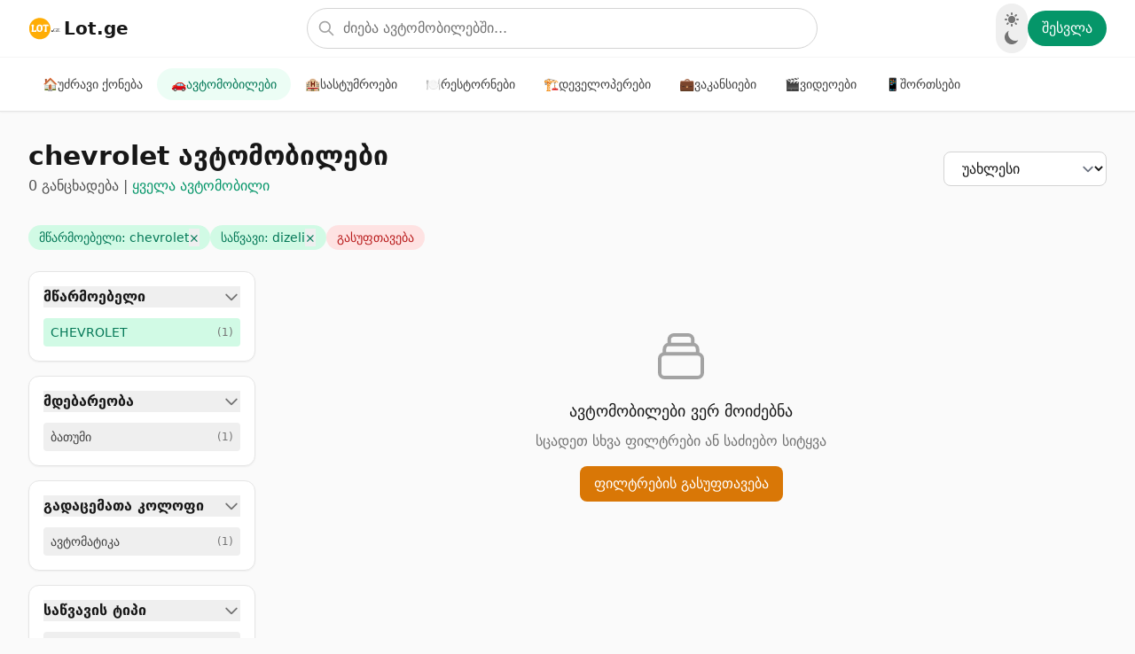

--- FILE ---
content_type: text/html; charset=utf-8
request_url: https://lot.ge/autos?price=desc&manufacturer=chevrolet&page=1&fueltype=dizeli
body_size: 10864
content:
<!DOCTYPE html>
<html lang="ka" class="transition-all duration-500 ease-in-out">

<head>
    <meta charset="utf-8">
    <meta name="viewport" content="width=device-width, initial-scale=1">
    <meta name="csrf-token" content="Tyd7PgzCA4LBpX6bdKuUiSWLOpzCKZDDapOQzupi">
        <meta name="description" content="იყიდება chevrolet ავტომობილები. ახალი და მეორადი ავტომობილების ფართო არჩევანი საუკეთესო ფასებში. Lot.ge - საქართველოს ავტო ბაზარი.">
    <meta name="keywords" content="chevrolet, ავტომობილები, მანქანა, იყიდება, საქართველო, მეორადი ავტო">
    <meta name="robots" content="noindex, follow">

    
    <meta property="og:title" content="chevrolet - ავტომობილები - Lot.ge">
    <meta property="og:description" content="იყიდება chevrolet ავტომობილები. ახალი და მეორადი ავტომობილების ფართო არჩევანი საუკეთესო ფასებში. Lot.ge - საქართველოს ავტო ბაზარი.">
    <meta property="og:url" content="https://lot.ge/autos?manufacturer=chevrolet">
    <meta property="og:type" content="website">
    <meta property="og:image" content="https://lot.ge/img/og-autos.jpg">
    <meta property="og:site_name" content="Lot.ge">
    <meta property="og:locale" content="ka_GE">

    
    <meta name="twitter:card" content="summary_large_image">
    <meta name="twitter:title" content="chevrolet - ავტომობილები - Lot.ge">
    <meta name="twitter:description" content="იყიდება chevrolet ავტომობილები. ახალი და მეორადი ავტომობილების ფართო არჩევანი საუკეთესო ფასებში. Lot.ge - საქართველოს ავტო ბაზარი.">
    <meta name="twitter:image" content="https://lot.ge/img/og-autos.jpg">

    
    <link rel="canonical" href="https://lot.ge/autos?manufacturer=chevrolet">
    
    
    <script type="application/ld+json">
    {
        "@context": "https://schema.org",
        "@type": "BreadcrumbList",
        "itemListElement": [
            {
                "@type": "ListItem",
                "position": 1,
                "name": "მთავარი",
                "item": "https://lot.ge"
            },
            {
                "@type": "ListItem",
                "position": 2,
                "name": "ავტომობილები",
                "item": "https://lot.ge/autos"
            }
                        ,{
                "@type": "ListItem",
                "position": 3,
                "name": "chevrolet"
            }
                    ]
    }
    </script>

    
    <script type="application/ld+json">
    {
        "@context": "https://schema.org",
        "@type": "CollectionPage",
        "name": "chevrolet - ავტომობილები - Lot.ge",
        "description": "იყიდება chevrolet ავტომობილები. ახალი და მეორადი ავტომობილების ფართო არჩევანი საუკეთესო ფასებში. Lot.ge - საქართველოს ავტო ბაზარი.",
        "url": "https://lot.ge/autos?manufacturer=chevrolet",
        "isPartOf": {
            "@type": "WebSite",
            "name": "Lot.ge",
            "url": "https://lot.ge"
        },
        "about": {
            "@type": "Thing",
            "name": "ავტომობილები საქართველოში"
        },
        "numberOfItems": 79
    }
    </script>

    
    <script type="application/ld+json">
    {
        "@context": "https://schema.org",
        "@type": "Organization",
        "name": "Lot.ge",
        "url": "https://lot.ge",
        "logo": "https://lot.ge/img/logo.png",
        "sameAs": [],
        "contactPoint": {
            "@type": "ContactPoint",
            "contactType": "customer service",
            "email": "info@lot.ge"
        }
    }
    </script>
    <title>chevrolet - ავტომობილები - Lot.ge</title>
    <meta name="facebook-domain-verification" content="m9020nmtfv8gwuov9g1k3lwu0b8y3o" />
    
    <link rel="preconnect" href="https://fonts.bunny.net" crossorigin>
    <link rel="preload" href="https://fonts.bunny.net/css2?family=Nunito:wght@400;600;700&display=swap" as="style" onload="this.onload=null;this.rel='stylesheet'">
    <noscript><link rel="stylesheet" href="https://fonts.bunny.net/css2?family=Nunito:wght@400;600;700&display=swap"></noscript>
    <link rel="preload" as="style" href="https://lot.ge/build/assets/app-nPNT1OtK.css" /><link rel="modulepreload" href="https://lot.ge/build/assets/app-D3ZEjIWN.js" /><link rel="modulepreload" href="https://lot.ge/build/assets/axios-B9ygI19o.js" /><link rel="modulepreload" href="https://lot.ge/build/assets/flowbite-BlOz3AnZ.js" /><link rel="modulepreload" href="https://lot.ge/build/assets/@alpinejs-BW6kgvzg.js" /><link rel="modulepreload" href="https://lot.ge/build/assets/@awcodes-S8mfNPGV.js" /><link rel="modulepreload" href="https://lot.ge/build/assets/@popperjs-DC5wud4b.js" /><link rel="stylesheet" href="https://lot.ge/build/assets/app-nPNT1OtK.css" data-navigate-track="reload" /><script type="module" src="https://lot.ge/build/assets/app-D3ZEjIWN.js" data-navigate-track="reload"></script>    
    <style>
        [x-cloak] { display: none; }
        .scrollbar-hide::-webkit-scrollbar { display: none; }
        .scrollbar-hide { -ms-overflow-style: none; scrollbar-width: none; }
        .line-clamp-2 { overflow: hidden; display: -webkit-box; -webkit-box-orient: vertical; -webkit-line-clamp: 2; }
    </style>
    <link
            href="https://lot.ge/css/filament/forms/forms.css?v=3.3.47.0"
            rel="stylesheet"
            data-navigate-track
        />
                <link
            href="https://lot.ge/css/filament/support/support.css?v=3.3.47.0"
            rel="stylesheet"
            data-navigate-track
        />
                <link
            href="https://lot.ge/css/filament-spatie-health/filament-spatie-health-styles.css?v=3.3.47.0"
            rel="stylesheet"
            data-navigate-track
        />
    
<style>
    :root {
         --danger-50:254, 242, 242;  --danger-100:254, 226, 226;  --danger-200:254, 202, 202;  --danger-300:252, 165, 165;  --danger-400:248, 113, 113;  --danger-500:239, 68, 68;  --danger-600:220, 38, 38;  --danger-700:185, 28, 28;  --danger-800:153, 27, 27;  --danger-900:127, 29, 29;  --danger-950:69, 10, 10;  --gray-50:250, 250, 250;  --gray-100:244, 244, 245;  --gray-200:228, 228, 231;  --gray-300:212, 212, 216;  --gray-400:161, 161, 170;  --gray-500:113, 113, 122;  --gray-600:82, 82, 91;  --gray-700:63, 63, 70;  --gray-800:39, 39, 42;  --gray-900:24, 24, 27;  --gray-950:9, 9, 11;  --info-50:239, 246, 255;  --info-100:219, 234, 254;  --info-200:191, 219, 254;  --info-300:147, 197, 253;  --info-400:96, 165, 250;  --info-500:59, 130, 246;  --info-600:37, 99, 235;  --info-700:29, 78, 216;  --info-800:30, 64, 175;  --info-900:30, 58, 138;  --info-950:23, 37, 84;  --primary-50:255, 251, 235;  --primary-100:254, 243, 199;  --primary-200:253, 230, 138;  --primary-300:252, 211, 77;  --primary-400:251, 191, 36;  --primary-500:245, 158, 11;  --primary-600:217, 119, 6;  --primary-700:180, 83, 9;  --primary-800:146, 64, 14;  --primary-900:120, 53, 15;  --primary-950:69, 26, 3;  --success-50:240, 253, 244;  --success-100:220, 252, 231;  --success-200:187, 247, 208;  --success-300:134, 239, 172;  --success-400:74, 222, 128;  --success-500:34, 197, 94;  --success-600:22, 163, 74;  --success-700:21, 128, 61;  --success-800:22, 101, 52;  --success-900:20, 83, 45;  --success-950:5, 46, 22;  --warning-50:255, 251, 235;  --warning-100:254, 243, 199;  --warning-200:253, 230, 138;  --warning-300:252, 211, 77;  --warning-400:251, 191, 36;  --warning-500:245, 158, 11;  --warning-600:217, 119, 6;  --warning-700:180, 83, 9;  --warning-800:146, 64, 14;  --warning-900:120, 53, 15;  --warning-950:69, 26, 3;     }
</style>
    
    <!-- Facebook Pixel Code -->
    <script>
        !function(f,b,e,v,n,t,s){if(f.fbq)return;n=f.fbq=function(){n.callMethod?
        n.callMethod.apply(n,arguments):n.queue.push(arguments)};if(!f._fbq)f._fbq=n;
        n.push=n;n.loaded=!0;n.version='2.0';n.queue=[];t=b.createElement(e);t.async=!0;
        t.src=v;s=b.getElementsByTagName(e)[0];s.parentNode.insertBefore(t,s)}(window,
        document,'script','https://connect.facebook.net/en_US/fbevents.js');
        fbq('init', '626671169554808');
        fbq('track', 'PageView');
    </script>
    <noscript><img height="1" width="1" src="https://www.facebook.com/tr?id=626671169554808&ev=PageView&noscript=1"/></noscript>

    <link rel="apple-touch-icon" sizes="180x180" href="/apple-touch-icon.png">
    <link rel="icon" type="image/png" sizes="32x32" href="/favicon-32x32.png">
    <link rel="icon" type="image/png" sizes="16x16" href="/favicon-16x16.png">
    <link rel="manifest" href="/site.webmanifest">

    <script>
        // Initialize dark mode before page load to prevent flash
        // Default to light mode unless explicitly set to dark
        if (localStorage.theme === 'dark') {
            document.documentElement.classList.add('dark');
        } else {
            document.documentElement.classList.remove('dark');
            if (!localStorage.theme) {
                localStorage.theme = 'light';
            }
        }
    </script>
<!-- Livewire Styles --><style >[wire\:loading][wire\:loading], [wire\:loading\.delay][wire\:loading\.delay], [wire\:loading\.inline-block][wire\:loading\.inline-block], [wire\:loading\.inline][wire\:loading\.inline], [wire\:loading\.block][wire\:loading\.block], [wire\:loading\.flex][wire\:loading\.flex], [wire\:loading\.table][wire\:loading\.table], [wire\:loading\.grid][wire\:loading\.grid], [wire\:loading\.inline-flex][wire\:loading\.inline-flex] {display: none;}[wire\:loading\.delay\.none][wire\:loading\.delay\.none], [wire\:loading\.delay\.shortest][wire\:loading\.delay\.shortest], [wire\:loading\.delay\.shorter][wire\:loading\.delay\.shorter], [wire\:loading\.delay\.short][wire\:loading\.delay\.short], [wire\:loading\.delay\.default][wire\:loading\.delay\.default], [wire\:loading\.delay\.long][wire\:loading\.delay\.long], [wire\:loading\.delay\.longer][wire\:loading\.delay\.longer], [wire\:loading\.delay\.longest][wire\:loading\.delay\.longest] {display: none;}[wire\:offline][wire\:offline] {display: none;}[wire\:dirty]:not(textarea):not(input):not(select) {display: none;}:root {--livewire-progress-bar-color: #2299dd;}[x-cloak] {display: none !important;}[wire\:cloak] {display: none !important;}dialog#livewire-error::backdrop {background-color: rgba(0, 0, 0, .6);}</style>
</head>

<body class="antialiased bg-gray-50 dark:bg-gray-900 text-gray-900 dark:text-gray-100">
        <div wire:snapshot="{&quot;data&quot;:{&quot;selected_location&quot;:&quot;&quot;,&quot;selected_manufacturer&quot;:&quot;chevrolet&quot;,&quot;selected_model&quot;:&quot;&quot;,&quot;selected_geartype&quot;:&quot;&quot;,&quot;selected_fueltype&quot;:&quot;dizeli&quot;,&quot;selected_type&quot;:&quot;&quot;,&quot;query&quot;:&quot;&quot;,&quot;sort_by&quot;:&quot;newest&quot;,&quot;showFilters&quot;:false,&quot;useFallback&quot;:false,&quot;priceFrom&quot;:&quot;&quot;,&quot;priceTo&quot;:&quot;&quot;,&quot;yearFrom&quot;:&quot;&quot;,&quot;yearTo&quot;:&quot;&quot;,&quot;paginators&quot;:[{&quot;page&quot;:1},{&quot;s&quot;:&quot;arr&quot;}]},&quot;memo&quot;:{&quot;id&quot;:&quot;OlqbCdHfRIMfMw1N90Zo&quot;,&quot;name&quot;:&quot;pages.autos.modern-listing&quot;,&quot;path&quot;:&quot;autos&quot;,&quot;method&quot;:&quot;GET&quot;,&quot;release&quot;:&quot;a-a-a&quot;,&quot;children&quot;:[],&quot;scripts&quot;:[],&quot;assets&quot;:[],&quot;errors&quot;:[],&quot;locale&quot;:&quot;ka&quot;},&quot;checksum&quot;:&quot;4d7b00826af43c83dcf4d7b1361f91cb38b37b9c9523d1fe6f73885e3ee848cd&quot;}" wire:effects="{&quot;url&quot;:{&quot;selected_location&quot;:{&quot;as&quot;:&quot;location&quot;,&quot;use&quot;:&quot;push&quot;,&quot;alwaysShow&quot;:false,&quot;except&quot;:&quot;&quot;},&quot;selected_manufacturer&quot;:{&quot;as&quot;:&quot;manufacturer&quot;,&quot;use&quot;:&quot;push&quot;,&quot;alwaysShow&quot;:false,&quot;except&quot;:&quot;&quot;},&quot;selected_model&quot;:{&quot;as&quot;:&quot;model&quot;,&quot;use&quot;:&quot;push&quot;,&quot;alwaysShow&quot;:false,&quot;except&quot;:&quot;&quot;},&quot;selected_geartype&quot;:{&quot;as&quot;:&quot;geartype&quot;,&quot;use&quot;:&quot;push&quot;,&quot;alwaysShow&quot;:false,&quot;except&quot;:&quot;&quot;},&quot;selected_fueltype&quot;:{&quot;as&quot;:&quot;fueltype&quot;,&quot;use&quot;:&quot;push&quot;,&quot;alwaysShow&quot;:false,&quot;except&quot;:&quot;&quot;},&quot;selected_type&quot;:{&quot;as&quot;:&quot;type&quot;,&quot;use&quot;:&quot;push&quot;,&quot;alwaysShow&quot;:false,&quot;except&quot;:&quot;&quot;},&quot;query&quot;:{&quot;as&quot;:&quot;query&quot;,&quot;use&quot;:&quot;push&quot;,&quot;alwaysShow&quot;:false,&quot;except&quot;:&quot;&quot;},&quot;sort_by&quot;:{&quot;as&quot;:&quot;sort_by&quot;,&quot;use&quot;:&quot;push&quot;,&quot;alwaysShow&quot;:false,&quot;except&quot;:&quot;newest&quot;},&quot;priceFrom&quot;:{&quot;as&quot;:&quot;priceFrom&quot;,&quot;use&quot;:&quot;push&quot;,&quot;alwaysShow&quot;:false,&quot;except&quot;:&quot;&quot;},&quot;priceTo&quot;:{&quot;as&quot;:&quot;priceTo&quot;,&quot;use&quot;:&quot;push&quot;,&quot;alwaysShow&quot;:false,&quot;except&quot;:&quot;&quot;},&quot;yearFrom&quot;:{&quot;as&quot;:&quot;yearFrom&quot;,&quot;use&quot;:&quot;push&quot;,&quot;alwaysShow&quot;:false,&quot;except&quot;:&quot;&quot;},&quot;yearTo&quot;:{&quot;as&quot;:&quot;yearTo&quot;,&quot;use&quot;:&quot;push&quot;,&quot;alwaysShow&quot;:false,&quot;except&quot;:&quot;&quot;},&quot;paginators.page&quot;:{&quot;as&quot;:&quot;page&quot;,&quot;use&quot;:&quot;push&quot;,&quot;alwaysShow&quot;:false,&quot;except&quot;:null}}}" wire:id="OlqbCdHfRIMfMw1N90Zo" class="min-h-screen bg-gray-50 dark:bg-gray-900">
    <!-- Header -->
    <header x-data="{ mobileMenuOpen: false }" class="sticky top-0 z-50 bg-white dark:bg-gray-800 border-b border-gray-200 dark:border-gray-700 shadow-sm">
        <div class="max-w-7xl mx-auto px-4 sm:px-6 lg:px-8">
            <div class="flex items-center justify-between h-16">
                <!-- Logo -->
                <a href="/" class="flex items-center gap-2 shrink-0">
                    <svg xmlns="http://www.w3.org/2000/svg" version="1.1" id="lot.ge.logo" x="0px" y="0px" width="200px" viewBox="0 0 200 126" enable-background="new 0 0 200 126" class="w-10 h-10">
  <path fill="#FFAD05" opacity="1.000000" stroke="none" d=" M6.648853,81.231888 C0.091283,55.594738 8.184855,31.507595 28.238455,16.283463 C47.347042,1.776758 73.553520,0.193317 94.584343,12.274731 C117.221207,25.278755 129.118134,52.492283 123.192688,77.714676 C117.108002,103.614922 94.887260,122.733635 68.696030,124.603607 C42.441299,126.478111 17.489870,110.513214 8.193027,85.878784 C7.664653,84.478714 7.229348,83.043526 6.648853,81.231888 M70.074097,82.021118 C72.733971,79.417030 76.349121,77.271286 77.862495,74.117111 C81.436424,66.668320 81.076927,58.604004 78.686935,50.779758 C77.124748,45.665531 73.060989,43.135502 68.010361,42.173775 C55.511665,39.793808 47.196125,46.102100 46.055168,58.810066 C45.877537,60.788528 45.897530,62.793175 45.949566,64.782478 C46.344017,79.861443 54.410477,85.897499 70.074097,82.021118 M81.315491,49.817142 C82.935730,50.207531 84.592155,51.020641 86.167435,50.885784 C88.341026,50.699707 90.453384,49.798393 93.289124,49.009491 C93.289124,55.971180 93.635300,61.627552 93.187653,67.220390 C92.774872,72.377563 91.509781,77.466507 90.555206,82.958923 C93.128487,82.958923 94.782570,82.957405 96.436646,82.959167 C105.661636,82.968987 105.661148,82.969429 102.755745,74.688232 C102.701691,74.534149 102.682617,74.360405 102.682549,74.195824 C102.679100,66.095963 102.679527,57.996105 102.679527,49.109043 C105.280357,49.614925 107.125595,50.000069 108.981110,50.326828 C110.600502,50.612003 112.231483,50.831402 113.857346,51.079857 C114.081345,48.665913 114.582298,46.224953 114.351212,43.855392 C114.286537,43.192295 112.073029,42.288219 110.830376,42.264210 C103.181671,42.116444 95.528702,42.187672 87.877151,42.188938 C81.226997,42.190033 81.226997,42.191719 81.315491,49.817142 M20.918711,82.949287 C28.816187,82.949287 36.713665,82.949287 44.449219,82.949287 C44.449219,78.818459 44.449219,75.572388 44.449219,71.522552 C42.299011,72.082283 39.685196,72.023140 39.191746,73.016876 C36.829330,77.774422 33.067848,75.457710 29.163158,75.774719 C29.163158,68.491516 29.001661,61.541790 29.262457,54.607941 C29.339796,52.551723 30.728197,50.573154 31.286043,48.497250 C31.693893,46.979523 32.211395,45.194427 31.750074,43.846874 C31.454552,42.983627 29.502066,42.356869 28.231373,42.228645 C25.760580,41.979324 23.233007,42.001278 20.757133,42.224045 C19.621651,42.326210 17.818317,42.967564 17.612036,43.719460 C17.224621,45.131573 17.594435,46.849148 17.983864,48.353085 C18.527376,50.452076 19.891338,52.445393 19.997808,54.530216 C20.285976,60.172928 20.248497,65.846687 20.004065,71.493584 C19.928579,73.237427 18.885355,74.989265 18.085424,76.640663 C16.744480,79.408958 15.832412,81.921227 20.918711,82.949287 z"/>
  <path fill="#0D0D0D" opacity="1.000000" stroke="none" d="M 134.835 74.51 C 138.188 75.252 139.151 77.28 138.49 80.046 C 137.72 83.27 134.898 83.417 132.63 82.685 C 131.243 82.236 129.685 80.217 129.461 78.717 C 128.937 75.206 131.627 74.526 134.835 74.51 Z" style=""/>
  <path fill="#FFAF0B" opacity="1.000000" stroke="none" d=" M55.913052,68.728577 C55.844551,64.191444 55.556000,60.032036 55.944149,55.936764 C56.311543,52.060528 58.763824,49.413570 62.789791,49.209770 C66.941910,48.999588 69.373756,51.718243 69.961021,55.484680 C70.593773,59.542828 70.908501,63.761307 70.534294,67.833786 C70.178192,71.709259 68.590240,75.491196 63.838902,75.953804 C58.999218,76.425011 57.201031,73.030754 55.913052,68.728577 z"/>
  <text style="fill: rgb(51, 51, 51); font-family: &quot;Arial Black&quot;; font-size: 30px; white-space: pre;" x="139.784" y="83.126">GE</text>
</svg>
                    <span class="text-xl font-bold text-gray-900 dark:text-white hidden sm:block">Lot.ge</span>
                </a>

                <!-- Desktop Search -->
                <div class="hidden md:flex flex-1 max-w-xl mx-8">
                    <div class="relative w-full">
                        <label for="autos-search" class="sr-only">ძიება</label>
                        <input
                            type="text"
                            id="autos-search"
                            wire:model.live.debounce.300ms="query"
                            placeholder="ძიება ავტომობილებში..."
                            class="w-full pl-10 pr-4 py-2.5 rounded-full border border-gray-300 dark:border-gray-600 bg-white dark:bg-gray-700 text-gray-900 dark:text-white placeholder-gray-500 dark:placeholder-gray-400 focus:ring-2 focus:ring-emerald-500 focus:border-transparent transition-all"
                        >
                        <svg class="absolute left-3 top-1/2 -translate-y-1/2 w-5 h-5 text-gray-400" fill="none" stroke="currentColor" viewBox="0 0 24 24">
                            <path stroke-linecap="round" stroke-linejoin="round" stroke-width="2" d="M21 21l-6-6m2-5a7 7 0 11-14 0 7 7 0 0114 0z" />
                        </svg>
                    </div>
                </div>

                <!-- Right Actions -->
                <div class="flex items-center gap-2">
                    <!-- Dark Mode Toggle -->
                    <button
                        x-data="{ darkMode: localStorage.theme === 'dark' }"
                        x-init="darkMode = localStorage.theme === 'dark'; if (darkMode) document.documentElement.classList.add('dark'); else document.documentElement.classList.remove('dark');"
                        @click="darkMode = !darkMode; localStorage.theme = darkMode ? 'dark' : 'light'; document.documentElement.classList.toggle('dark', darkMode);"
                        class="p-2 rounded-full text-gray-500 hover:text-gray-700 dark:text-gray-400 dark:hover:text-gray-200 hover:bg-gray-100 dark:hover:bg-gray-700 transition-colors"
                        aria-label="Toggle dark mode"
                    >
                        <svg x-show="darkMode" class="w-5 h-5" fill="currentColor" viewBox="0 0 20 20">
                            <path fill-rule="evenodd" d="M10 2a1 1 0 011 1v1a1 1 0 11-2 0V3a1 1 0 011-1zm4 8a4 4 0 11-8 0 4 4 0 018 0zm-.464 4.95l.707.707a1 1 0 001.414-1.414l-.707-.707a1 1 0 00-1.414 1.414zm2.12-10.607a1 1 0 010 1.414l-.706.707a1 1 0 11-1.414-1.414l.707-.707a1 1 0 011.414 0zM17 11a1 1 0 100-2h-1a1 1 0 100 2h1zm-7 4a1 1 0 011 1v1a1 1 0 11-2 0v-1a1 1 0 011-1zM5.05 6.464A1 1 0 106.465 5.05l-.708-.707a1 1 0 00-1.414 1.414l.707.707zm1.414 8.486l-.707.707a1 1 0 01-1.414-1.414l.707-.707a1 1 0 011.414 1.414zM4 11a1 1 0 100-2H3a1 1 0 000 2h1z" clip-rule="evenodd"/>
                        </svg>
                        <svg x-show="!darkMode" class="w-5 h-5" fill="currentColor" viewBox="0 0 20 20">
                            <path d="M17.293 13.293A8 8 0 016.707 2.707a8.001 8.001 0 1010.586 10.586z"/>
                        </svg>
                    </button>

                    <!-- Auth (Desktop) -->
                    <!--[if BLOCK]><![endif]-->                        <a href="/login" class="hidden md:flex items-center gap-2 px-4 py-2 rounded-full bg-emerald-600 hover:bg-emerald-700 text-white font-medium transition-colors">
                            შესვლა
                        </a>
                    <!--[if ENDBLOCK]><![endif]-->
                    <!-- Hamburger Menu Button (Mobile) -->
                    <button
                        @click="mobileMenuOpen = !mobileMenuOpen"
                        class="md:hidden p-2 rounded-lg text-gray-500 hover:text-gray-700 dark:text-gray-400 dark:hover:text-gray-200 hover:bg-gray-100 dark:hover:bg-gray-700 transition-colors"
                        aria-label="Toggle menu"
                    >
                        <svg x-show="!mobileMenuOpen" class="w-6 h-6" fill="none" stroke="currentColor" viewBox="0 0 24 24">
                            <path stroke-linecap="round" stroke-linejoin="round" stroke-width="2" d="M4 6h16M4 12h16M4 18h16"/>
                        </svg>
                        <svg x-show="mobileMenuOpen" x-cloak class="w-6 h-6" fill="none" stroke="currentColor" viewBox="0 0 24 24">
                            <path stroke-linecap="round" stroke-linejoin="round" stroke-width="2" d="M6 18L18 6M6 6l12 12"/>
                        </svg>
                    </button>
                </div>
            </div>
        </div>

        <!-- Mobile Menu -->
        <div
            x-show="mobileMenuOpen"
            x-cloak
            x-transition:enter="transition ease-out duration-200"
            x-transition:enter-start="opacity-0 -translate-y-2"
            x-transition:enter-end="opacity-100 translate-y-0"
            x-transition:leave="transition ease-in duration-150"
            x-transition:leave-start="opacity-100 translate-y-0"
            x-transition:leave-end="opacity-0 -translate-y-2"
            class="md:hidden border-t border-gray-200 dark:border-gray-700 bg-white dark:bg-gray-800"
        >
            <div class="px-4 py-4 space-y-4">
                <!-- Mobile Search -->
                <div class="relative">
                    <input
                        type="text"
                        wire:model.live.debounce.300ms="query"
                        placeholder="ძიება ავტომობილებში..."
                        class="w-full pl-10 pr-4 py-3 rounded-xl border border-gray-300 dark:border-gray-600 bg-gray-50 dark:bg-gray-700 text-gray-900 dark:text-white placeholder-gray-500 focus:ring-2 focus:ring-emerald-500 focus:border-transparent"
                    />
                    <svg class="absolute left-3 top-1/2 -translate-y-1/2 w-5 h-5 text-gray-400" fill="none" stroke="currentColor" viewBox="0 0 24 24">
                        <path stroke-linecap="round" stroke-linejoin="round" stroke-width="2" d="M21 21l-6-6m2-5a7 7 0 11-14 0 7 7 0 0114 0z"/>
                    </svg>
                </div>

                <!-- Mobile Navigation -->
                <nav class="space-y-1">
                    <a href="/properties" class="flex items-center gap-3 px-4 py-3 rounded-xl text-gray-700 dark:text-gray-300 hover:bg-gray-100 dark:hover:bg-gray-700 transition-colors">
                        <span class="text-xl">🏠</span>
                        <span class="font-medium">უძრავი ქონება</span>
                    </a>
                    <a href="/autos" class="flex items-center gap-3 px-4 py-3 rounded-xl bg-emerald-50 dark:bg-emerald-900/30 text-emerald-700 dark:text-emerald-400 transition-colors">
                        <span class="text-xl">🚗</span>
                        <span class="font-medium">ავტომობილები</span>
                    </a>
                    <a href="/hotels" class="flex items-center gap-3 px-4 py-3 rounded-xl text-gray-700 dark:text-gray-300 hover:bg-gray-100 dark:hover:bg-gray-700 transition-colors">
                        <span class="text-xl">🏨</span>
                        <span class="font-medium">სასტუმროები</span>
                    </a>
                    <a href="/restaurants" class="flex items-center gap-3 px-4 py-3 rounded-xl text-gray-700 dark:text-gray-300 hover:bg-gray-100 dark:hover:bg-gray-700 transition-colors">
                        <span class="text-xl">🍽️</span>
                        <span class="font-medium">რესტორნები</span>
                    </a>
                    <a href="/developers" class="flex items-center gap-3 px-4 py-3 rounded-xl text-gray-700 dark:text-gray-300 hover:bg-gray-100 dark:hover:bg-gray-700 transition-colors">
                        <span class="text-xl">🏗️</span>
                        <span class="font-medium">დეველოპერები</span>
                    </a>
                    <a href="/jobs" class="flex items-center gap-3 px-4 py-3 rounded-xl text-gray-700 dark:text-gray-300 hover:bg-gray-100 dark:hover:bg-gray-700 transition-colors">
                        <span class="text-xl">💼</span>
                        <span class="font-medium">ვაკანსიები</span>
                    </a>
                    <a href="/videos" class="flex items-center gap-3 px-4 py-3 rounded-xl text-gray-700 dark:text-gray-300 hover:bg-gray-100 dark:hover:bg-gray-700 transition-colors">
                        <span class="text-xl">🎬</span>
                        <span class="font-medium">ვიდეოები</span>
                    </a>
                    <a href="/shorts" class="flex items-center gap-3 px-4 py-3 rounded-xl text-gray-700 dark:text-gray-300 hover:bg-gray-100 dark:hover:bg-gray-700 transition-colors">
                        <span class="text-xl">📱</span>
                        <span class="font-medium">შორთსები</span>
                    </a>
                </nav>

                <!-- Mobile Auth -->
                <div class="pt-4 border-t border-gray-200 dark:border-gray-700">
                    <!--[if BLOCK]><![endif]-->                        <div class="flex gap-3">
                            <a href="/login" class="flex-1 py-3 px-4 bg-emerald-600 hover:bg-emerald-700 text-white font-semibold rounded-xl text-center transition-colors">
                                შესვლა
                            </a>
                            <a href="/register" class="flex-1 py-3 px-4 border-2 border-emerald-600 text-emerald-600 dark:text-emerald-400 font-semibold rounded-xl text-center hover:bg-emerald-50 dark:hover:bg-emerald-900/20 transition-colors">
                                რეგისტრაცია
                            </a>
                        </div>
                    <!--[if ENDBLOCK]><![endif]-->                </div>
            </div>
        </div>

        <!-- Category Navigation (Desktop) -->
        <div class="hidden md:block border-t border-gray-100 dark:border-gray-700">
            <div class="max-w-7xl mx-auto px-4 sm:px-6 lg:px-8">
                <nav class="flex items-center gap-1 overflow-x-auto py-3 scrollbar-hide">
                    <a href="/properties" class="flex items-center gap-2 px-4 py-2 rounded-full text-sm font-medium whitespace-nowrap text-gray-700 dark:text-gray-300 hover:bg-emerald-50 dark:hover:bg-emerald-900/20 hover:text-emerald-700 dark:hover:text-emerald-400 transition-colors">
                        <span>🏠</span> უძრავი ქონება
                    </a>
                    <a href="/autos" class="flex items-center gap-2 px-4 py-2 rounded-full text-sm font-medium whitespace-nowrap bg-emerald-50 dark:bg-emerald-900/30 text-emerald-700 dark:text-emerald-400">
                        <span>🚗</span> ავტომობილები
                    </a>
                    <a href="/hotels" class="flex items-center gap-2 px-4 py-2 rounded-full text-sm font-medium whitespace-nowrap text-gray-700 dark:text-gray-300 hover:bg-emerald-50 dark:hover:bg-emerald-900/20 hover:text-emerald-700 dark:hover:text-emerald-400 transition-colors">
                        <span>🏨</span> სასტუმროები
                    </a>
                    <a href="/restaurants" class="flex items-center gap-2 px-4 py-2 rounded-full text-sm font-medium whitespace-nowrap text-gray-700 dark:text-gray-300 hover:bg-emerald-50 dark:hover:bg-emerald-900/20 hover:text-emerald-700 dark:hover:text-emerald-400 transition-colors">
                        <span>🍽️</span> რესტორნები
                    </a>
                    <a href="/developers" class="flex items-center gap-2 px-4 py-2 rounded-full text-sm font-medium whitespace-nowrap text-gray-700 dark:text-gray-300 hover:bg-emerald-50 dark:hover:bg-emerald-900/20 hover:text-emerald-700 dark:hover:text-emerald-400 transition-colors">
                        <span>🏗️</span> დეველოპერები
                    </a>
                    <a href="/jobs" class="flex items-center gap-2 px-4 py-2 rounded-full text-sm font-medium whitespace-nowrap text-gray-700 dark:text-gray-300 hover:bg-emerald-50 dark:hover:bg-emerald-900/20 hover:text-emerald-700 dark:hover:text-emerald-400 transition-colors">
                        <span>💼</span> ვაკანსიები
                    </a>
                    <a href="/videos" class="flex items-center gap-2 px-4 py-2 rounded-full text-sm font-medium whitespace-nowrap text-gray-700 dark:text-gray-300 hover:bg-emerald-50 dark:hover:bg-emerald-900/20 hover:text-emerald-700 dark:hover:text-emerald-400 transition-colors">
                        <span>🎬</span> ვიდეოები
                    </a>
                    <a href="/shorts" class="flex items-center gap-2 px-4 py-2 rounded-full text-sm font-medium whitespace-nowrap text-gray-700 dark:text-gray-300 hover:bg-emerald-50 dark:hover:bg-emerald-900/20 hover:text-emerald-700 dark:hover:text-emerald-400 transition-colors">
                        <span>📱</span> შორთსები
                    </a>
                </nav>
            </div>
        </div>
    </header>

    <main class="max-w-7xl mx-auto px-4 sm:px-6 lg:px-8 py-8">
        <!-- Page Title & Stats -->
        <div class="flex flex-col md:flex-row md:items-center md:justify-between gap-4 mb-8">
            <div>
                <h1 class="text-3xl font-bold text-gray-900 dark:text-white">
                    <!--[if BLOCK]><![endif]-->                        chevrolet ავტომობილები
                    <!--[if ENDBLOCK]><![endif]-->                </h1>
                <p class="text-neutral-600 dark:text-neutral-400 mt-1">
                    <!--[if BLOCK]><![endif]-->                        0 განცხადება
                        <!--[if BLOCK]><![endif]-->                            | <a href="/autos" class="text-emerald-600 hover:underline">ყველა ავტომობილი</a>
                        <!--[if ENDBLOCK]><![endif]-->                    <!--[if ENDBLOCK]><![endif]-->                </p>
            </div>

            <div class="flex items-center gap-4">
                <!-- Sort Dropdown -->
                <select
                    wire:model.live="sort_by"
                    class="px-4 py-2 rounded-lg border border-gray-300 dark:border-gray-600 bg-white dark:bg-gray-700 text-gray-900 dark:text-white focus:ring-2 focus:ring-emerald-500"
                >
                    <option value="newest">უახლესი</option>
                    <option value="oldest">ძველი</option>
                    <option value="price_asc">ფასი: დაბლიდან</option>
                    <option value="price_desc">ფასი: მაღლიდან</option>
                    <option value="year_desc">წელი: ახალი</option>
                    <option value="year_asc">წელი: ძველი</option>
                </select>

                <!-- Filter Toggle (Mobile) -->
                <button
                    wire:click="toggleFilters"
                    class="md:hidden inline-flex items-center gap-2 px-4 py-2 bg-primary-600 text-white rounded-lg hover:bg-primary-700 transition"
                >
                    <svg class="w-5 h-5" fill="none" stroke="currentColor" viewBox="0 0 24 24">
                        <path stroke-linecap="round" stroke-linejoin="round" stroke-width="2" d="M3 4a1 1 0 011-1h16a1 1 0 011 1v2.586a1 1 0 01-.293.707l-6.414 6.414a1 1 0 00-.293.707V17l-4 4v-6.586a1 1 0 00-.293-.707L3.293 7.293A1 1 0 013 6.586V4z" />
                    </svg>
                    ფილტრი
                </button>
            </div>
        </div>

        <!-- Active Filters Display -->
        <!--[if BLOCK]><![endif]-->            <div class="flex flex-wrap gap-2 mb-6">
                <!--[if BLOCK]><![endif]-->                    <span class="inline-flex items-center gap-1 px-3 py-1 bg-emerald-100 dark:bg-emerald-900/30 text-emerald-700 dark:text-emerald-400 rounded-full text-sm">
                        მწარმოებელი: chevrolet
                        <button wire:click="selectManufacturer('')" class="hover:text-primary-900 dark:hover:text-primary-100">&times;</button>
                    </span>
                <!--[if ENDBLOCK]><![endif]-->                <!--[if BLOCK]><![endif]--><!--[if ENDBLOCK]><![endif]-->                <!--[if BLOCK]><![endif]--><!--[if ENDBLOCK]><![endif]-->                <!--[if BLOCK]><![endif]-->                    <span class="inline-flex items-center gap-1 px-3 py-1 bg-emerald-100 dark:bg-emerald-900/30 text-emerald-700 dark:text-emerald-400 rounded-full text-sm">
                        საწვავი: dizeli
                        <button wire:click="selectFueltype('')" class="hover:text-primary-900 dark:hover:text-primary-100">&times;</button>
                    </span>
                <!--[if ENDBLOCK]><![endif]-->                <!--[if BLOCK]><![endif]--><!--[if ENDBLOCK]><![endif]-->                <!--[if BLOCK]><![endif]--><!--[if ENDBLOCK]><![endif]-->                <button
                    wire:click="clearFilters"
                    class="inline-flex items-center gap-1 px-3 py-1 bg-red-100 dark:bg-red-900 text-red-700 dark:text-red-300 rounded-full text-sm hover:bg-red-200 dark:hover:bg-red-800 transition"
                >
                    გასუფთავება
                </button>
            </div>
        <!--[if ENDBLOCK]><![endif]-->
        <div class="flex flex-col lg:flex-row gap-8">
            <!-- Sidebar Filters (Desktop) -->
            <aside class="hidden lg:block w-64 flex-shrink-0">
                <div class="sticky top-32 space-y-4">
                    <!-- Manufacturers Filter -->
                    <!--[if BLOCK]><![endif]-->                        <div class="bg-white dark:bg-gray-800 rounded-xl p-4 shadow-sm border border-gray-200 dark:border-gray-700" x-data="{ expanded: false, showAll: false }">
                            <button @click="expanded = !expanded" class="flex items-center justify-between w-full text-left">
                                <h3 class="font-semibold text-gray-900 dark:text-white">მწარმოებელი</h3>
                                <svg class="w-5 h-5 text-gray-500 transition-transform" :class="{ 'rotate-180': expanded }" fill="none" stroke="currentColor" viewBox="0 0 24 24">
                                    <path stroke-linecap="round" stroke-linejoin="round" stroke-width="2" d="M19 9l-7 7-7-7" />
                                </svg>
                            </button>
                            <div x-show="expanded" x-collapse class="mt-3 space-y-1">
                                <!--[if BLOCK]><![endif]-->                                                                        <button
                                        x-show="showAll || 0 < 8"
                                        wire:click="selectManufacturer('chevrolet')"
                                        class="flex items-center justify-between w-full text-left px-2 py-1.5 rounded transition
                                            bg-emerald-100 dark:bg-emerald-900/30 text-emerald-700 dark:text-emerald-400"
                                    >
                                        <span class="text-sm truncate uppercase">chevrolet</span>
                                        <span class="text-xs text-gray-500">(1)</span>
                                    </button>
                                <!--[if ENDBLOCK]><![endif]-->                                <!--[if BLOCK]><![endif]--><!--[if ENDBLOCK]><![endif]-->                            </div>
                        </div>
                    <!--[if ENDBLOCK]><![endif]-->
                    <!-- Location Filter -->
                    <!--[if BLOCK]><![endif]-->                        <div class="bg-white dark:bg-gray-800 rounded-xl p-4 shadow-sm border border-gray-200 dark:border-gray-700" x-data="{ expanded: true, showAll: false }">
                            <button @click="expanded = !expanded" class="flex items-center justify-between w-full text-left">
                                <h3 class="font-semibold text-gray-900 dark:text-white">მდებარეობა</h3>
                                <svg class="w-5 h-5 text-gray-500 transition-transform" :class="{ 'rotate-180': expanded }" fill="none" stroke="currentColor" viewBox="0 0 24 24">
                                    <path stroke-linecap="round" stroke-linejoin="round" stroke-width="2" d="M19 9l-7 7-7-7" />
                                </svg>
                            </button>
                            <div x-show="expanded" x-collapse class="mt-3 space-y-1">
                                <!--[if BLOCK]><![endif]-->                                                                        <button
                                        x-show="showAll || 0 < 6"
                                        wire:click="selectLocation('ბათუმი')"
                                        class="flex items-center justify-between w-full text-left px-2 py-1.5 rounded transition
                                            hover:bg-gray-100 dark:hover:bg-gray-700 text-gray-700 dark:text-gray-300"
                                    >
                                        <span class="text-sm truncate">ბათუმი</span>
                                        <span class="text-xs text-gray-500">(1)</span>
                                    </button>
                                <!--[if ENDBLOCK]><![endif]-->                                <!--[if BLOCK]><![endif]--><!--[if ENDBLOCK]><![endif]-->                            </div>
                        </div>
                    <!--[if ENDBLOCK]><![endif]-->
                    <!-- Geartype Filter -->
                    <!--[if BLOCK]><![endif]-->                        <div class="bg-white dark:bg-gray-800 rounded-xl p-4 shadow-sm border border-gray-200 dark:border-gray-700" x-data="{ expanded: true }">
                            <button @click="expanded = !expanded" class="flex items-center justify-between w-full text-left">
                                <h3 class="font-semibold text-gray-900 dark:text-white">გადაცემათა კოლოფი</h3>
                                <svg class="w-5 h-5 text-gray-500 transition-transform" :class="{ 'rotate-180': expanded }" fill="none" stroke="currentColor" viewBox="0 0 24 24">
                                    <path stroke-linecap="round" stroke-linejoin="round" stroke-width="2" d="M19 9l-7 7-7-7" />
                                </svg>
                            </button>
                            <div x-show="expanded" x-collapse class="mt-3 space-y-1">
                                <!--[if BLOCK]><![endif]-->                                    <button
                                        wire:click="selectGeartype('ავტომატიკა')"
                                        class="flex items-center justify-between w-full text-left px-2 py-1.5 rounded transition
                                            hover:bg-gray-100 dark:hover:bg-gray-700 text-gray-700 dark:text-gray-300"
                                    >
                                        <span class="text-sm truncate">ავტომატიკა</span>
                                        <span class="text-xs text-gray-500">(1)</span>
                                    </button>
                                <!--[if ENDBLOCK]><![endif]-->                            </div>
                        </div>
                    <!--[if ENDBLOCK]><![endif]-->
                    <!-- Fueltype Filter -->
                    <!--[if BLOCK]><![endif]-->                        <div class="bg-white dark:bg-gray-800 rounded-xl p-4 shadow-sm border border-gray-200 dark:border-gray-700" x-data="{ expanded: true }">
                            <button @click="expanded = !expanded" class="flex items-center justify-between w-full text-left">
                                <h3 class="font-semibold text-gray-900 dark:text-white">საწვავის ტიპი</h3>
                                <svg class="w-5 h-5 text-gray-500 transition-transform" :class="{ 'rotate-180': expanded }" fill="none" stroke="currentColor" viewBox="0 0 24 24">
                                    <path stroke-linecap="round" stroke-linejoin="round" stroke-width="2" d="M19 9l-7 7-7-7" />
                                </svg>
                            </button>
                            <div x-show="expanded" x-collapse class="mt-3 space-y-1">
                                <!--[if BLOCK]><![endif]-->                                    <button
                                        wire:click="selectFueltype('ბენზინი')"
                                        class="flex items-center justify-between w-full text-left px-2 py-1.5 rounded transition
                                            hover:bg-gray-100 dark:hover:bg-gray-700 text-gray-700 dark:text-gray-300"
                                    >
                                        <span class="text-sm truncate">ბენზინი</span>
                                        <span class="text-xs text-gray-500">(1)</span>
                                    </button>
                                <!--[if ENDBLOCK]><![endif]-->                            </div>
                        </div>
                    <!--[if ENDBLOCK]><![endif]-->
                    <!-- Price Range -->
                    <div class="bg-white dark:bg-gray-800 rounded-xl p-4 shadow-sm border border-gray-200 dark:border-gray-700" x-data="{ expanded: true }">
                        <button @click="expanded = !expanded" class="flex items-center justify-between w-full text-left">
                            <h3 class="font-semibold text-gray-900 dark:text-white">ფასი ($)</h3>
                            <svg class="w-5 h-5 text-gray-500 transition-transform" :class="{ 'rotate-180': expanded }" fill="none" stroke="currentColor" viewBox="0 0 24 24">
                                <path stroke-linecap="round" stroke-linejoin="round" stroke-width="2" d="M19 9l-7 7-7-7" />
                            </svg>
                        </button>
                        <div x-show="expanded" x-collapse class="mt-3 flex gap-2">
                            <input
                                type="number"
                                wire:model.live.debounce.500ms="priceFrom"
                                placeholder="დან"
                                class="w-1/2 px-3 py-2 text-sm rounded-lg border border-gray-300 dark:border-gray-600 bg-gray-50 dark:bg-gray-700 text-gray-900 dark:text-white"
                            >
                            <input
                                type="number"
                                wire:model.live.debounce.500ms="priceTo"
                                placeholder="მდე"
                                class="w-1/2 px-3 py-2 text-sm rounded-lg border border-gray-300 dark:border-gray-600 bg-gray-50 dark:bg-gray-700 text-gray-900 dark:text-white"
                            >
                        </div>
                    </div>

                    <!-- Year Range -->
                    <div class="bg-white dark:bg-gray-800 rounded-xl p-4 shadow-sm border border-gray-200 dark:border-gray-700" x-data="{ expanded: true }">
                        <button @click="expanded = !expanded" class="flex items-center justify-between w-full text-left">
                            <h3 class="font-semibold text-gray-900 dark:text-white">წელი</h3>
                            <svg class="w-5 h-5 text-gray-500 transition-transform" :class="{ 'rotate-180': expanded }" fill="none" stroke="currentColor" viewBox="0 0 24 24">
                                <path stroke-linecap="round" stroke-linejoin="round" stroke-width="2" d="M19 9l-7 7-7-7" />
                            </svg>
                        </button>
                        <div x-show="expanded" x-collapse class="mt-3 flex gap-2">
                            <input
                                type="number"
                                wire:model.live.debounce.500ms="yearFrom"
                                placeholder="დან"
                                class="w-1/2 px-3 py-2 text-sm rounded-lg border border-gray-300 dark:border-gray-600 bg-gray-50 dark:bg-gray-700 text-gray-900 dark:text-white"
                            >
                            <input
                                type="number"
                                wire:model.live.debounce.500ms="yearTo"
                                placeholder="მდე"
                                class="w-1/2 px-3 py-2 text-sm rounded-lg border border-gray-300 dark:border-gray-600 bg-gray-50 dark:bg-gray-700 text-gray-900 dark:text-white"
                            >
                        </div>
                    </div>
                </div>
            </aside>

            <!-- Mobile Filters Modal -->
            <!--[if BLOCK]><![endif]--><!--[if ENDBLOCK]><![endif]-->
            <!-- Autos Grid -->
            <div class="flex-1">
                <!--[if BLOCK]><![endif]-->                    <!-- Empty State -->
                    <div class="text-center py-16">
                        <svg class="mx-auto h-16 w-16 text-neutral-400" fill="none" stroke="currentColor" viewBox="0 0 24 24">
                            <path stroke-linecap="round" stroke-linejoin="round" stroke-width="1.5" d="M19 11H5m14 0a2 2 0 012 2v6a2 2 0 01-2 2H5a2 2 0 01-2-2v-6a2 2 0 012-2m14 0V9a2 2 0 00-2-2M5 11V9a2 2 0 012-2m0 0V5a2 2 0 012-2h6a2 2 0 012 2v2M7 7h10" />
                        </svg>
                        <h3 class="mt-4 text-lg font-medium text-gray-900 dark:text-white">ავტომობილები ვერ მოიძებნა</h3>
                        <p class="mt-2 text-gray-500 dark:text-neutral-400">სცადეთ სხვა ფილტრები ან საძიებო სიტყვა</p>
                        <!--[if BLOCK]><![endif]-->                            <button
                                wire:click="clearFilters"
                                class="mt-4 inline-flex items-center gap-2 px-4 py-2 bg-primary-600 text-white rounded-lg hover:bg-primary-700 transition"
                            >
                                ფილტრების გასუფთავება
                            </button>
                        <!--[if ENDBLOCK]><![endif]-->                    </div>
                <!--[if ENDBLOCK]><![endif]-->            </div>
        </div>
    </main>

    <!-- SEO Content Section -->
    <!--[if BLOCK]><![endif]--><!--[if ENDBLOCK]><![endif]-->
    <!-- Footer -->
    <footer class="bg-white dark:bg-gray-800 border-t border-gray-200 dark:border-gray-700 mt-16">
        <div class="max-w-7xl mx-auto px-4 sm:px-6 lg:px-8 py-12">
            <div class="grid grid-cols-2 md:grid-cols-4 gap-8 mb-8">
                <!-- Column 1: Main Categories -->
                <nav aria-label="ძირითადი კატეგორიები">
                    <h4 class="font-semibold text-gray-900 dark:text-white mb-4">კატეგორიები</h4>
                    <ul class="space-y-2">
                        <li><a href="/properties" class="text-gray-500 dark:text-gray-400 hover:text-emerald-600 dark:hover:text-emerald-400 transition-colors">უძრავი ქონება</a></li>
                        <li><a href="/properties?status=premium" class="text-gray-500 dark:text-gray-400 hover:text-emerald-600 dark:hover:text-emerald-400 transition-colors">პრემიუმ უძრავი ქონება</a></li>
                        <li><a href="/autos" class="text-gray-500 dark:text-gray-400 hover:text-emerald-600 dark:hover:text-emerald-400 transition-colors">ავტომობილები</a></li>
                        <li><a href="/autos?status=premium" class="text-gray-500 dark:text-gray-400 hover:text-emerald-600 dark:hover:text-emerald-400 transition-colors">პრემიუმ ავტომობილები</a></li>
                        <li><a href="/hotels" class="text-gray-500 dark:text-gray-400 hover:text-emerald-600 dark:hover:text-emerald-400 transition-colors">სასტუმროები</a></li>
                        <li><a href="/jobs" class="text-gray-500 dark:text-gray-400 hover:text-emerald-600 dark:hover:text-emerald-400 transition-colors">ვაკანსიები</a></li>
                    </ul>
                </nav>
                <!-- Column 2: Additional Content -->
                <nav aria-label="დამატებითი კონტენტი">
                    <h4 class="font-semibold text-gray-900 dark:text-white mb-4">კიდევ</h4>
                    <ul class="space-y-2">
                        <li><a href="/restaurants" class="text-gray-500 dark:text-gray-400 hover:text-emerald-600 dark:hover:text-emerald-400 transition-colors">რესტორნები</a></li>
                        <li><a href="/shorts" class="text-gray-500 dark:text-gray-400 hover:text-emerald-600 dark:hover:text-emerald-400 transition-colors">შორთსები</a></li>
                        <li><a href="/videos" class="text-gray-500 dark:text-gray-400 hover:text-emerald-600 dark:hover:text-emerald-400 transition-colors">ვიდეოები</a></li>
                        <li><a href="/developers" class="text-gray-500 dark:text-gray-400 hover:text-emerald-600 dark:hover:text-emerald-400 transition-colors">დეველოპერები</a></li>
                    </ul>
                </nav>
                <!-- Column 3: Company Info -->
                <nav aria-label="კომპანიის შესახებ">
                    <h4 class="font-semibold text-gray-900 dark:text-white mb-4">კომპანია</h4>
                    <ul class="space-y-2">
                        <li><a href="/about" class="text-gray-500 dark:text-gray-400 hover:text-emerald-600 dark:hover:text-emerald-400 transition-colors">ჩვენ შესახებ</a></li>
                        <li><a href="/contact" class="text-gray-500 dark:text-gray-400 hover:text-emerald-600 dark:hover:text-emerald-400 transition-colors">კონტაქტი</a></li>
                        <li><a href="/privacy-policy" class="text-gray-500 dark:text-gray-400 hover:text-emerald-600 dark:hover:text-emerald-400 transition-colors">კონფიდენციალურობა</a></li>
                        <li><a href="/terms" class="text-gray-500 dark:text-gray-400 hover:text-emerald-600 dark:hover:text-emerald-400 transition-colors">პირობები</a></li>
                    </ul>
                </nav>
                <!-- Column 4: User Account -->
                <nav aria-label="მომხმარებლის ანგარიში">
                    <h4 class="font-semibold text-gray-900 dark:text-white mb-4">მომხმარებელი</h4>
                    <ul class="space-y-2">
                        <!--[if BLOCK]><![endif]-->                        <li><a href="/login" class="text-gray-500 dark:text-gray-400 hover:text-emerald-600 dark:hover:text-emerald-400 transition-colors">შესვლა</a></li>
                        <li><a href="/register" class="text-gray-500 dark:text-gray-400 hover:text-emerald-600 dark:hover:text-emerald-400 transition-colors">რეგისტრაცია</a></li>
                        <!--[if ENDBLOCK]><![endif]-->                    </ul>
                </nav>
            </div>
            <div class="pt-8 border-t border-gray-200 dark:border-gray-700 flex flex-col sm:flex-row items-center justify-between gap-4">
                <div class="flex items-center gap-2">
                    <svg xmlns="http://www.w3.org/2000/svg" version="1.1" id="lot.ge.logo" x="0px" y="0px" width="200px" viewBox="0 0 200 126" enable-background="new 0 0 200 126" class="w-8 h-8 opacity-60">
  <path fill="#FFAD05" opacity="1.000000" stroke="none" d=" M6.648853,81.231888 C0.091283,55.594738 8.184855,31.507595 28.238455,16.283463 C47.347042,1.776758 73.553520,0.193317 94.584343,12.274731 C117.221207,25.278755 129.118134,52.492283 123.192688,77.714676 C117.108002,103.614922 94.887260,122.733635 68.696030,124.603607 C42.441299,126.478111 17.489870,110.513214 8.193027,85.878784 C7.664653,84.478714 7.229348,83.043526 6.648853,81.231888 M70.074097,82.021118 C72.733971,79.417030 76.349121,77.271286 77.862495,74.117111 C81.436424,66.668320 81.076927,58.604004 78.686935,50.779758 C77.124748,45.665531 73.060989,43.135502 68.010361,42.173775 C55.511665,39.793808 47.196125,46.102100 46.055168,58.810066 C45.877537,60.788528 45.897530,62.793175 45.949566,64.782478 C46.344017,79.861443 54.410477,85.897499 70.074097,82.021118 M81.315491,49.817142 C82.935730,50.207531 84.592155,51.020641 86.167435,50.885784 C88.341026,50.699707 90.453384,49.798393 93.289124,49.009491 C93.289124,55.971180 93.635300,61.627552 93.187653,67.220390 C92.774872,72.377563 91.509781,77.466507 90.555206,82.958923 C93.128487,82.958923 94.782570,82.957405 96.436646,82.959167 C105.661636,82.968987 105.661148,82.969429 102.755745,74.688232 C102.701691,74.534149 102.682617,74.360405 102.682549,74.195824 C102.679100,66.095963 102.679527,57.996105 102.679527,49.109043 C105.280357,49.614925 107.125595,50.000069 108.981110,50.326828 C110.600502,50.612003 112.231483,50.831402 113.857346,51.079857 C114.081345,48.665913 114.582298,46.224953 114.351212,43.855392 C114.286537,43.192295 112.073029,42.288219 110.830376,42.264210 C103.181671,42.116444 95.528702,42.187672 87.877151,42.188938 C81.226997,42.190033 81.226997,42.191719 81.315491,49.817142 M20.918711,82.949287 C28.816187,82.949287 36.713665,82.949287 44.449219,82.949287 C44.449219,78.818459 44.449219,75.572388 44.449219,71.522552 C42.299011,72.082283 39.685196,72.023140 39.191746,73.016876 C36.829330,77.774422 33.067848,75.457710 29.163158,75.774719 C29.163158,68.491516 29.001661,61.541790 29.262457,54.607941 C29.339796,52.551723 30.728197,50.573154 31.286043,48.497250 C31.693893,46.979523 32.211395,45.194427 31.750074,43.846874 C31.454552,42.983627 29.502066,42.356869 28.231373,42.228645 C25.760580,41.979324 23.233007,42.001278 20.757133,42.224045 C19.621651,42.326210 17.818317,42.967564 17.612036,43.719460 C17.224621,45.131573 17.594435,46.849148 17.983864,48.353085 C18.527376,50.452076 19.891338,52.445393 19.997808,54.530216 C20.285976,60.172928 20.248497,65.846687 20.004065,71.493584 C19.928579,73.237427 18.885355,74.989265 18.085424,76.640663 C16.744480,79.408958 15.832412,81.921227 20.918711,82.949287 z"/>
  <path fill="#0D0D0D" opacity="1.000000" stroke="none" d="M 134.835 74.51 C 138.188 75.252 139.151 77.28 138.49 80.046 C 137.72 83.27 134.898 83.417 132.63 82.685 C 131.243 82.236 129.685 80.217 129.461 78.717 C 128.937 75.206 131.627 74.526 134.835 74.51 Z" style=""/>
  <path fill="#FFAF0B" opacity="1.000000" stroke="none" d=" M55.913052,68.728577 C55.844551,64.191444 55.556000,60.032036 55.944149,55.936764 C56.311543,52.060528 58.763824,49.413570 62.789791,49.209770 C66.941910,48.999588 69.373756,51.718243 69.961021,55.484680 C70.593773,59.542828 70.908501,63.761307 70.534294,67.833786 C70.178192,71.709259 68.590240,75.491196 63.838902,75.953804 C58.999218,76.425011 57.201031,73.030754 55.913052,68.728577 z"/>
  <text style="fill: rgb(51, 51, 51); font-family: &quot;Arial Black&quot;; font-size: 30px; white-space: pre;" x="139.784" y="83.126">GE</text>
</svg>
                    <span class="text-sm text-gray-500 dark:text-gray-400">&copy; 2026 Lot.ge - ყველა უფლება დაცულია</span>
                </div>
            </div>
        </div>
    </footer>
</div>

            <script>
        window.filamentData = []    </script>

            
            <script
                src="https://lot.ge/js/filament/notifications/notifications.js?v=3.3.47.0"
                
                
                
                
                
                
            ></script>
        
                
            <script
                src="https://lot.ge/js/filament/support/support.js?v=3.3.47.0"
                
                
                
                
                
                
            ></script>
        
                
            <script
                src="https://cdn.jsdelivr.net/npm/@alpinejs/mask@3.x.x/dist/cdn.min.js"
                
                
                
                
                
                
            ></script>
        
    
<style>
    :root {
            }
</style>

    <!-- Clarity -->
    <script type="text/javascript">
        (function(c,l,a,r,i,t,y){
            c[a]=c[a]||function(){(c[a].q=c[a].q||[]).push(arguments)};
            t=l.createElement(r);t.async=1;t.src="https://www.clarity.ms/tag/"+i;
            y=l.getElementsByTagName(r)[0];y.parentNode.insertBefore(t,y);
        })(window, document, "clarity", "script", "d4pda1chgm");
    </script>

    <!-- Google Analytics -->
    <script async src="https://www.googletagmanager.com/gtag/js?id=G-DR7X2YEER2"></script>
    <script>
        window.dataLayer = window.dataLayer || [];
        function gtag(){dataLayer.push(arguments);}
        gtag('js', new Date());
        gtag('config', 'G-DR7X2YEER2');
    </script>

    <!-- TOP.GE ASYNC COUNTER CODE -->
    <div id="top-ge-counter-container" data-site-id="112828"></div>
    <script async src="//counter.top.ge/counter.js"></script>
    <!-- / END OF TOP.GE COUNTER CODE -->
<script >
    console.warn('Livewire: The published Livewire assets are out of date\n See: https://livewire.laravel.com/docs/installation#publishing-livewires-frontend-assets')
</script>
<script src="https://lot.ge/vendor/livewire/livewire.min.js?id=df3a17f2"   data-csrf="Tyd7PgzCA4LBpX6bdKuUiSWLOpzCKZDDapOQzupi" data-update-uri="/livewire/update" data-navigate-once="true"></script>
<script defer src="https://static.cloudflareinsights.com/beacon.min.js/vcd15cbe7772f49c399c6a5babf22c1241717689176015" integrity="sha512-ZpsOmlRQV6y907TI0dKBHq9Md29nnaEIPlkf84rnaERnq6zvWvPUqr2ft8M1aS28oN72PdrCzSjY4U6VaAw1EQ==" data-cf-beacon='{"version":"2024.11.0","token":"e7156bbe9c074e9cb2c2dcf08f1bbe91","r":1,"server_timing":{"name":{"cfCacheStatus":true,"cfEdge":true,"cfExtPri":true,"cfL4":true,"cfOrigin":true,"cfSpeedBrain":true},"location_startswith":null}}' crossorigin="anonymous"></script>
</body>

</html>


--- FILE ---
content_type: text/css
request_url: https://lot.ge/css/filament-spatie-health/filament-spatie-health-styles.css?v=3.3.47.0
body_size: 1212
content:
*,:after,:before{--tw-border-spacing-x:0;--tw-border-spacing-y:0;--tw-translate-x:0;--tw-translate-y:0;--tw-rotate:0;--tw-skew-x:0;--tw-skew-y:0;--tw-scale-x:1;--tw-scale-y:1;--tw-pan-x: ;--tw-pan-y: ;--tw-pinch-zoom: ;--tw-scroll-snap-strictness:proximity;--tw-gradient-from-position: ;--tw-gradient-via-position: ;--tw-gradient-to-position: ;--tw-ordinal: ;--tw-slashed-zero: ;--tw-numeric-figure: ;--tw-numeric-spacing: ;--tw-numeric-fraction: ;--tw-ring-inset: ;--tw-ring-offset-width:0px;--tw-ring-offset-color:#fff;--tw-ring-color:rgba(59,130,246,.5);--tw-ring-offset-shadow:0 0 #0000;--tw-ring-shadow:0 0 #0000;--tw-shadow:0 0 #0000;--tw-shadow-colored:0 0 #0000;--tw-blur: ;--tw-brightness: ;--tw-contrast: ;--tw-grayscale: ;--tw-hue-rotate: ;--tw-invert: ;--tw-saturate: ;--tw-sepia: ;--tw-drop-shadow: ;--tw-backdrop-blur: ;--tw-backdrop-brightness: ;--tw-backdrop-contrast: ;--tw-backdrop-grayscale: ;--tw-backdrop-hue-rotate: ;--tw-backdrop-invert: ;--tw-backdrop-opacity: ;--tw-backdrop-saturate: ;--tw-backdrop-sepia: }::backdrop{--tw-border-spacing-x:0;--tw-border-spacing-y:0;--tw-translate-x:0;--tw-translate-y:0;--tw-rotate:0;--tw-skew-x:0;--tw-skew-y:0;--tw-scale-x:1;--tw-scale-y:1;--tw-pan-x: ;--tw-pan-y: ;--tw-pinch-zoom: ;--tw-scroll-snap-strictness:proximity;--tw-gradient-from-position: ;--tw-gradient-via-position: ;--tw-gradient-to-position: ;--tw-ordinal: ;--tw-slashed-zero: ;--tw-numeric-figure: ;--tw-numeric-spacing: ;--tw-numeric-fraction: ;--tw-ring-inset: ;--tw-ring-offset-width:0px;--tw-ring-offset-color:#fff;--tw-ring-color:rgba(59,130,246,.5);--tw-ring-offset-shadow:0 0 #0000;--tw-ring-shadow:0 0 #0000;--tw-shadow:0 0 #0000;--tw-shadow-colored:0 0 #0000;--tw-blur: ;--tw-brightness: ;--tw-contrast: ;--tw-grayscale: ;--tw-hue-rotate: ;--tw-invert: ;--tw-saturate: ;--tw-sepia: ;--tw-drop-shadow: ;--tw-backdrop-blur: ;--tw-backdrop-brightness: ;--tw-backdrop-contrast: ;--tw-backdrop-grayscale: ;--tw-backdrop-hue-rotate: ;--tw-backdrop-invert: ;--tw-backdrop-opacity: ;--tw-backdrop-saturate: ;--tw-backdrop-sepia: }.filament-spatie-health :is(.-mt-1){margin-top:-.25rem}.filament-spatie-health :is(.mb-5){margin-bottom:1.25rem}.filament-spatie-health :is(.mt-0){margin-top:0}.filament-spatie-health :is(.flex){display:flex}.filament-spatie-health :is(.grid){display:grid}.filament-spatie-health :is(.h-6){height:1.5rem}.filament-spatie-health :is(.w-6){width:1.5rem}.filament-spatie-health :is(.transform){transform:translate(var(--tw-translate-x),var(--tw-translate-y)) rotate(var(--tw-rotate)) skewX(var(--tw-skew-x)) skewY(var(--tw-skew-y)) scaleX(var(--tw-scale-x)) scaleY(var(--tw-scale-y))}.filament-spatie-health :is(.grid-cols-1){grid-template-columns:repeat(1,minmax(0,1fr))}.filament-spatie-health :is(.items-start){align-items:flex-start}.filament-spatie-health :is(.items-center){align-items:center}.filament-spatie-health :is(.justify-center){justify-content:center}.filament-spatie-health :is(.gap-6){gap:1.5rem}.filament-spatie-health :is(.space-x-2>:not([hidden])~:not([hidden])){--tw-space-x-reverse:0;margin-left:calc(.5rem*(1 - var(--tw-space-x-reverse)));margin-right:calc(.5rem*var(--tw-space-x-reverse))}.filament-spatie-health :is(.overflow-hidden){overflow:hidden}.filament-spatie-health :is(.rounded-full){border-radius:9999px}.filament-spatie-health :is(.rounded-xl){border-radius:.75rem}.filament-spatie-health :is(.bg-blue-100){--tw-bg-opacity:1;background-color:rgb(219 234 254/var(--tw-bg-opacity))}.filament-spatie-health :is(.bg-emerald-100){--tw-bg-opacity:1;background-color:rgb(209 250 229/var(--tw-bg-opacity))}.filament-spatie-health :is(.bg-gray-100){--tw-bg-opacity:1;background-color:rgb(243 244 246/var(--tw-bg-opacity))}.filament-spatie-health :is(.bg-red-100){--tw-bg-opacity:1;background-color:rgb(254 226 226/var(--tw-bg-opacity))}.filament-spatie-health :is(.bg-white){--tw-bg-opacity:1;background-color:rgb(255 255 255/var(--tw-bg-opacity))}.filament-spatie-health :is(.bg-yellow-100){--tw-bg-opacity:1;background-color:rgb(254 249 195/var(--tw-bg-opacity))}.filament-spatie-health :is(.p-2){padding:.5rem}.filament-spatie-health :is(.px-4){padding-left:1rem;padding-right:1rem}.filament-spatie-health :is(.py-5){padding-bottom:1.25rem;padding-top:1.25rem}.filament-spatie-health :is(.text-center){text-align:center}.filament-spatie-health :is(.text-sm){font-size:.875rem;line-height:1.25rem}.filament-spatie-health :is(.font-bold){font-weight:700}.filament-spatie-health :is(.font-medium){font-weight:500}.filament-spatie-health :is(.text-blue-500){--tw-text-opacity:1;color:rgb(59 130 246/var(--tw-text-opacity))}.filament-spatie-health :is(.text-emerald-500){--tw-text-opacity:1;color:rgb(16 185 129/var(--tw-text-opacity))}.filament-spatie-health :is(.text-gray-400){--tw-text-opacity:1;color:rgb(156 163 175/var(--tw-text-opacity))}.filament-spatie-health :is(.text-gray-500){--tw-text-opacity:1;color:rgb(107 114 128/var(--tw-text-opacity))}.filament-spatie-health :is(.text-gray-600){--tw-text-opacity:1;color:rgb(75 85 99/var(--tw-text-opacity))}.filament-spatie-health :is(.text-gray-900){--tw-text-opacity:1;color:rgb(17 24 39/var(--tw-text-opacity))}.filament-spatie-health :is(.text-red-500){--tw-text-opacity:1;color:rgb(239 68 68/var(--tw-text-opacity))}.filament-spatie-health :is(.text-yellow-500){--tw-text-opacity:1;color:rgb(234 179 8/var(--tw-text-opacity))}.filament-spatie-health :is(.text-opacity-0){--tw-text-opacity:0}.filament-spatie-health :is(.shadow-sm){--tw-shadow:0 1px 2px 0 rgba(0,0,0,.05);--tw-shadow-colored:0 1px 2px 0 var(--tw-shadow-color);box-shadow:var(--tw-ring-offset-shadow,0 0 #0000),var(--tw-ring-shadow,0 0 #0000),var(--tw-shadow)}.filament-spatie-health :is(.shadow-gray-200){--tw-shadow-color:#e5e7eb;--tw-shadow:var(--tw-shadow-colored)}.filament-spatie-health :is(.transition){transition-duration:.15s;transition-property:color,background-color,border-color,text-decoration-color,fill,stroke,opacity,box-shadow,transform,filter,-webkit-backdrop-filter;transition-property:color,background-color,border-color,text-decoration-color,fill,stroke,opacity,box-shadow,transform,filter,backdrop-filter;transition-property:color,background-color,border-color,text-decoration-color,fill,stroke,opacity,box-shadow,transform,filter,backdrop-filter,-webkit-backdrop-filter;transition-timing-function:cubic-bezier(.4,0,.2,1)}.filament-spatie-health :is(.dark .dark\:border-t){border-top-width:1px}.filament-spatie-health :is(.dark .dark\:border-gray-700){--tw-border-opacity:1;border-color:rgb(55 65 81/var(--tw-border-opacity))}.filament-spatie-health :is(.dark .dark\:bg-gray-900){--tw-bg-opacity:1;background-color:rgb(17 24 39/var(--tw-bg-opacity))}.filament-spatie-health :is(.dark .dark\:text-gray-200){--tw-text-opacity:1;color:rgb(229 231 235/var(--tw-text-opacity))}.filament-spatie-health :is(.dark .dark\:text-gray-400){--tw-text-opacity:1;color:rgb(156 163 175/var(--tw-text-opacity))}.filament-spatie-health :is(.dark .dark\:text-white){--tw-text-opacity:1;color:rgb(255 255 255/var(--tw-text-opacity))}.filament-spatie-health :is(.dark .dark\:shadow-md){--tw-shadow:0 4px 6px -1px rgba(0,0,0,.1),0 2px 4px -2px rgba(0,0,0,.1);--tw-shadow-colored:0 4px 6px -1px var(--tw-shadow-color),0 2px 4px -2px var(--tw-shadow-color);box-shadow:var(--tw-ring-offset-shadow,0 0 #0000),var(--tw-ring-shadow,0 0 #0000),var(--tw-shadow)}.filament-spatie-health :is(.dark .dark\:shadow-black\/25){--tw-shadow-color:rgba(0,0,0,.25);--tw-shadow:var(--tw-shadow-colored)}@media (min-width:640px){.filament-spatie-health :is(.sm\:grid-cols-2){grid-template-columns:repeat(2,minmax(0,1fr))}.filament-spatie-health :is(.sm\:p-6){padding:1.5rem}}@media (min-width:768px){.filament-spatie-health :is(.md\:mt-1){margin-top:.25rem}.filament-spatie-health :is(.md\:min-h-\[130px\]){min-height:130px}.filament-spatie-health :is(.md\:space-x-3>:not([hidden])~:not([hidden])){--tw-space-x-reverse:0;margin-left:calc(.75rem*(1 - var(--tw-space-x-reverse)));margin-right:calc(.75rem*var(--tw-space-x-reverse))}.filament-spatie-health :is(.md\:text-xl){font-size:1.25rem;line-height:1.75rem}}@media (min-width:1024px){.filament-spatie-health :is(.lg\:grid-cols-3){grid-template-columns:repeat(3,minmax(0,1fr))}}


--- FILE ---
content_type: application/javascript
request_url: https://lot.ge/build/assets/@alpinejs-BW6kgvzg.js
body_size: 6255
content:
var z=["input","select","textarea","a[href]","button","[tabindex]:not(slot)","audio[controls]","video[controls]",'[contenteditable]:not([contenteditable="false"])',"details>summary:first-of-type","details"],I=z.join(","),Y=typeof Element>"u",R=Y?function(){}:Element.prototype.matches||Element.prototype.msMatchesSelector||Element.prototype.webkitMatchesSelector,_=!Y&&Element.prototype.getRootNode?function(a){return a.getRootNode()}:function(a){return a.ownerDocument},Q=function(e,t,n){var i=Array.prototype.slice.apply(e.querySelectorAll(I));return t&&R.call(e,I)&&i.unshift(e),i=i.filter(n),i},X=function a(e,t,n){for(var i=[],r=Array.from(e);r.length;){var u=r.shift();if(u.tagName==="SLOT"){var l=u.assignedElements(),f=l.length?l:u.children,b=a(f,!0,n);n.flatten?i.push.apply(i,b):i.push({scope:u,candidates:b})}else{var d=R.call(u,I);d&&n.filter(u)&&(t||!e.includes(u))&&i.push(u);var h=u.shadowRoot||typeof n.getShadowRoot=="function"&&n.getShadowRoot(u),v=!n.shadowRootFilter||n.shadowRootFilter(u);if(h&&v){var y=a(h===!0?u.children:h.children,!0,n);n.flatten?i.push.apply(i,y):i.push({scope:u,candidates:y})}else r.unshift.apply(r,u.children)}}return i},J=function(e,t){return e.tabIndex<0&&(t||/^(AUDIO|VIDEO|DETAILS)$/.test(e.tagName)||e.isContentEditable)&&isNaN(parseInt(e.getAttribute("tabindex"),10))?0:e.tabIndex},oe=function(e,t){return e.tabIndex===t.tabIndex?e.documentOrder-t.documentOrder:e.tabIndex-t.tabIndex},ee=function(e){return e.tagName==="INPUT"},se=function(e){return ee(e)&&e.type==="hidden"},le=function(e){var t=e.tagName==="DETAILS"&&Array.prototype.slice.apply(e.children).some(function(n){return n.tagName==="SUMMARY"});return t},ce=function(e,t){for(var n=0;n<e.length;n++)if(e[n].checked&&e[n].form===t)return e[n]},fe=function(e){if(!e.name)return!0;var t=e.form||_(e),n=function(l){return t.querySelectorAll('input[type="radio"][name="'+l+'"]')},i;if(typeof window<"u"&&typeof window.CSS<"u"&&typeof window.CSS.escape=="function")i=n(window.CSS.escape(e.name));else try{i=n(e.name)}catch(u){return console.error("Looks like you have a radio button with a name attribute containing invalid CSS selector characters and need the CSS.escape polyfill: %s",u.message),!1}var r=ce(i,e.form);return!r||r===e},de=function(e){return ee(e)&&e.type==="radio"},ve=function(e){return de(e)&&!fe(e)},V=function(e){var t=e.getBoundingClientRect(),n=t.width,i=t.height;return n===0&&i===0},be=function(e,t){var n=t.displayCheck,i=t.getShadowRoot;if(getComputedStyle(e).visibility==="hidden")return!0;var r=R.call(e,"details>summary:first-of-type"),u=r?e.parentElement:e;if(R.call(u,"details:not([open]) *"))return!0;var l=_(e).host,f=l?.ownerDocument.contains(l)||e.ownerDocument.contains(e);if(!n||n==="full"){if(typeof i=="function"){for(var b=e;e;){var d=e.parentElement,h=_(e);if(d&&!d.shadowRoot&&i(d)===!0)return V(e);e.assignedSlot?e=e.assignedSlot:!d&&h!==e.ownerDocument?e=h.host:e=d}e=b}if(f)return!e.getClientRects().length}else if(n==="non-zero-area")return V(e);return!1},he=function(e){if(/^(INPUT|BUTTON|SELECT|TEXTAREA)$/.test(e.tagName))for(var t=e.parentElement;t;){if(t.tagName==="FIELDSET"&&t.disabled){for(var n=0;n<t.children.length;n++){var i=t.children.item(n);if(i.tagName==="LEGEND")return R.call(t,"fieldset[disabled] *")?!0:!i.contains(e)}return!0}t=t.parentElement}return!1},O=function(e,t){return!(t.disabled||se(t)||be(t,e)||le(t)||he(t))},$=function(e,t){return!(ve(t)||J(t)<0||!O(e,t))},pe=function(e){var t=parseInt(e.getAttribute("tabindex"),10);return!!(isNaN(t)||t>=0)},ge=function a(e){var t=[],n=[];return e.forEach(function(i,r){var u=!!i.scope,l=u?i.scope:i,f=J(l,u),b=u?a(i.candidates):l;f===0?u?t.push.apply(t,b):t.push(l):n.push({documentOrder:r,tabIndex:f,item:i,isScope:u,content:b})}),n.sort(oe).reduce(function(i,r){return r.isScope?i.push.apply(i,r.content):i.push(r.content),i},[]).concat(t)},me=function(e,t){t=t||{};var n;return t.getShadowRoot?n=X([e],t.includeContainer,{filter:$.bind(null,t),flatten:!1,getShadowRoot:t.getShadowRoot,shadowRootFilter:pe}):n=Q(e,t.includeContainer,$.bind(null,t)),ge(n)},te=function(e,t){t=t||{};var n;return t.getShadowRoot?n=X([e],t.includeContainer,{filter:O.bind(null,t),flatten:!0,getShadowRoot:t.getShadowRoot}):n=Q(e,t.includeContainer,O.bind(null,t)),n},C=function(e,t){if(t=t||{},!e)throw new Error("No node provided");return R.call(e,I)===!1?!1:$(t,e)},ye=z.concat("iframe").join(","),x=function(e,t){if(t=t||{},!e)throw new Error("No node provided");return R.call(e,ye)===!1?!1:O(t,e)};function W(a,e){var t=Object.keys(a);if(Object.getOwnPropertySymbols){var n=Object.getOwnPropertySymbols(a);e&&(n=n.filter(function(i){return Object.getOwnPropertyDescriptor(a,i).enumerable})),t.push.apply(t,n)}return t}function G(a){for(var e=1;e<arguments.length;e++){var t=arguments[e]!=null?arguments[e]:{};e%2?W(Object(t),!0).forEach(function(n){we(a,n,t[n])}):Object.getOwnPropertyDescriptors?Object.defineProperties(a,Object.getOwnPropertyDescriptors(t)):W(Object(t)).forEach(function(n){Object.defineProperty(a,n,Object.getOwnPropertyDescriptor(t,n))})}return a}function we(a,e,t){return e in a?Object.defineProperty(a,e,{value:t,enumerable:!0,configurable:!0,writable:!0}):a[e]=t,a}var U=(function(){var a=[];return{activateTrap:function(t){if(a.length>0){var n=a[a.length-1];n!==t&&n.pause()}var i=a.indexOf(t);i===-1||a.splice(i,1),a.push(t)},deactivateTrap:function(t){var n=a.indexOf(t);n!==-1&&a.splice(n,1),a.length>0&&a[a.length-1].unpause()}}})(),Se=function(e){return e.tagName&&e.tagName.toLowerCase()==="input"&&typeof e.select=="function"},Te=function(e){return e.key==="Escape"||e.key==="Esc"||e.keyCode===27},Fe=function(e){return e.key==="Tab"||e.keyCode===9},H=function(e){return setTimeout(e,0)},K=function(e,t){var n=-1;return e.every(function(i,r){return t(i)?(n=r,!1):!0}),n},D=function(e){for(var t=arguments.length,n=new Array(t>1?t-1:0),i=1;i<t;i++)n[i-1]=arguments[i];return typeof e=="function"?e.apply(void 0,n):e},A=function(e){return e.target.shadowRoot&&typeof e.composedPath=="function"?e.composedPath()[0]:e.target},Ee=function(e,t){var n=t?.document||document,i=G({returnFocusOnDeactivate:!0,escapeDeactivates:!0,delayInitialFocus:!0},t),r={containers:[],containerGroups:[],tabbableGroups:[],nodeFocusedBeforeActivation:null,mostRecentlyFocusedNode:null,active:!1,paused:!1,delayInitialFocusTimer:void 0},u,l=function(o,s,c){return o&&o[s]!==void 0?o[s]:i[c||s]},f=function(o){return r.containerGroups.findIndex(function(s){var c=s.container,m=s.tabbableNodes;return c.contains(o)||m.find(function(p){return p===o})})},b=function(o){var s=i[o];if(typeof s=="function"){for(var c=arguments.length,m=new Array(c>1?c-1:0),p=1;p<c;p++)m[p-1]=arguments[p];s=s.apply(void 0,m)}if(s===!0&&(s=void 0),!s){if(s===void 0||s===!1)return s;throw new Error("`".concat(o,"` was specified but was not a node, or did not return a node"))}var T=s;if(typeof s=="string"&&(T=n.querySelector(s),!T))throw new Error("`".concat(o,"` as selector refers to no known node"));return T},d=function(){var o=b("initialFocus");if(o===!1)return!1;if(o===void 0)if(f(n.activeElement)>=0)o=n.activeElement;else{var s=r.tabbableGroups[0],c=s&&s.firstTabbableNode;o=c||b("fallbackFocus")}if(!o)throw new Error("Your focus-trap needs to have at least one focusable element");return o},h=function(){if(r.containerGroups=r.containers.map(function(o){var s=me(o,i.tabbableOptions),c=te(o,i.tabbableOptions);return{container:o,tabbableNodes:s,focusableNodes:c,firstTabbableNode:s.length>0?s[0]:null,lastTabbableNode:s.length>0?s[s.length-1]:null,nextTabbableNode:function(p){var T=arguments.length>1&&arguments[1]!==void 0?arguments[1]:!0,E=c.findIndex(function(N){return N===p});if(!(E<0))return T?c.slice(E+1).find(function(N){return C(N,i.tabbableOptions)}):c.slice(0,E).reverse().find(function(N){return C(N,i.tabbableOptions)})}}}),r.tabbableGroups=r.containerGroups.filter(function(o){return o.tabbableNodes.length>0}),r.tabbableGroups.length<=0&&!b("fallbackFocus"))throw new Error("Your focus-trap must have at least one container with at least one tabbable node in it at all times")},v=function g(o){if(o!==!1&&o!==n.activeElement){if(!o||!o.focus){g(d());return}o.focus({preventScroll:!!i.preventScroll}),r.mostRecentlyFocusedNode=o,Se(o)&&o.select()}},y=function(o){var s=b("setReturnFocus",o);return s||(s===!1?!1:o)},w=function(o){var s=A(o);if(!(f(s)>=0)){if(D(i.clickOutsideDeactivates,o)){u.deactivate({returnFocus:i.returnFocusOnDeactivate&&!x(s,i.tabbableOptions)});return}D(i.allowOutsideClick,o)||o.preventDefault()}},S=function(o){var s=A(o),c=f(s)>=0;c||s instanceof Document?c&&(r.mostRecentlyFocusedNode=s):(o.stopImmediatePropagation(),v(r.mostRecentlyFocusedNode||d()))},F=function(o){var s=A(o);h();var c=null;if(r.tabbableGroups.length>0){var m=f(s),p=m>=0?r.containerGroups[m]:void 0;if(m<0)o.shiftKey?c=r.tabbableGroups[r.tabbableGroups.length-1].lastTabbableNode:c=r.tabbableGroups[0].firstTabbableNode;else if(o.shiftKey){var T=K(r.tabbableGroups,function(L){var P=L.firstTabbableNode;return s===P});if(T<0&&(p.container===s||x(s,i.tabbableOptions)&&!C(s,i.tabbableOptions)&&!p.nextTabbableNode(s,!1))&&(T=m),T>=0){var E=T===0?r.tabbableGroups.length-1:T-1,N=r.tabbableGroups[E];c=N.lastTabbableNode}}else{var k=K(r.tabbableGroups,function(L){var P=L.lastTabbableNode;return s===P});if(k<0&&(p.container===s||x(s,i.tabbableOptions)&&!C(s,i.tabbableOptions)&&!p.nextTabbableNode(s))&&(k=m),k>=0){var ie=k===r.tabbableGroups.length-1?0:k+1,ue=r.tabbableGroups[ie];c=ue.firstTabbableNode}}}else c=b("fallbackFocus");c&&(o.preventDefault(),v(c))},j=function(o){if(Te(o)&&D(i.escapeDeactivates,o)!==!1){o.preventDefault(),u.deactivate();return}if(Fe(o)){F(o);return}},M=function(o){var s=A(o);f(s)>=0||D(i.clickOutsideDeactivates,o)||D(i.allowOutsideClick,o)||(o.preventDefault(),o.stopImmediatePropagation())},B=function(){if(r.active)return U.activateTrap(u),r.delayInitialFocusTimer=i.delayInitialFocus?H(function(){v(d())}):v(d()),n.addEventListener("focusin",S,!0),n.addEventListener("mousedown",w,{capture:!0,passive:!1}),n.addEventListener("touchstart",w,{capture:!0,passive:!1}),n.addEventListener("click",M,{capture:!0,passive:!1}),n.addEventListener("keydown",j,{capture:!0,passive:!1}),u},q=function(){if(r.active)return n.removeEventListener("focusin",S,!0),n.removeEventListener("mousedown",w,!0),n.removeEventListener("touchstart",w,!0),n.removeEventListener("click",M,!0),n.removeEventListener("keydown",j,!0),u};return u={get active(){return r.active},get paused(){return r.paused},activate:function(o){if(r.active)return this;var s=l(o,"onActivate"),c=l(o,"onPostActivate"),m=l(o,"checkCanFocusTrap");m||h(),r.active=!0,r.paused=!1,r.nodeFocusedBeforeActivation=n.activeElement,s&&s();var p=function(){m&&h(),B(),c&&c()};return m?(m(r.containers.concat()).then(p,p),this):(p(),this)},deactivate:function(o){if(!r.active)return this;var s=G({onDeactivate:i.onDeactivate,onPostDeactivate:i.onPostDeactivate,checkCanReturnFocus:i.checkCanReturnFocus},o);clearTimeout(r.delayInitialFocusTimer),r.delayInitialFocusTimer=void 0,q(),r.active=!1,r.paused=!1,U.deactivateTrap(u);var c=l(s,"onDeactivate"),m=l(s,"onPostDeactivate"),p=l(s,"checkCanReturnFocus"),T=l(s,"returnFocus","returnFocusOnDeactivate");c&&c();var E=function(){H(function(){T&&v(y(r.nodeFocusedBeforeActivation)),m&&m()})};return T&&p?(p(y(r.nodeFocusedBeforeActivation)).then(E,E),this):(E(),this)},pause:function(){return r.paused||!r.active?this:(r.paused=!0,q(),this)},unpause:function(){return!r.paused||!r.active?this:(r.paused=!1,h(),B(),this)},updateContainerElements:function(o){var s=[].concat(o).filter(Boolean);return r.containers=s.map(function(c){return typeof c=="string"?n.querySelector(c):c}),r.active&&h(),this}},u.updateContainerElements(e),u};function Ne(a){let e,t;window.addEventListener("focusin",()=>{e=t,t=document.activeElement}),a.magic("focus",n=>{let i=n;return{__noscroll:!1,__wrapAround:!1,within(r){return i=r,this},withoutScrolling(){return this.__noscroll=!0,this},noscroll(){return this.__noscroll=!0,this},withWrapAround(){return this.__wrapAround=!0,this},wrap(){return this.withWrapAround()},focusable(r){return x(r)},previouslyFocused(){return e},lastFocused(){return e},focused(){return t},focusables(){return Array.isArray(i)?i:te(i,{displayCheck:"none"})},all(){return this.focusables()},isFirst(r){let u=this.all();return u[0]&&u[0].isSameNode(r)},isLast(r){let u=this.all();return u.length&&u.slice(-1)[0].isSameNode(r)},getFirst(){return this.all()[0]},getLast(){return this.all().slice(-1)[0]},getNext(){let r=this.all(),u=document.activeElement;if(r.indexOf(u)!==-1)return this.__wrapAround&&r.indexOf(u)===r.length-1?r[0]:r[r.indexOf(u)+1]},getPrevious(){let r=this.all(),u=document.activeElement;if(r.indexOf(u)!==-1)return this.__wrapAround&&r.indexOf(u)===0?r.slice(-1)[0]:r[r.indexOf(u)-1]},first(){this.focus(this.getFirst())},last(){this.focus(this.getLast())},next(){this.focus(this.getNext())},previous(){this.focus(this.getPrevious())},prev(){return this.previous()},focus(r){r&&setTimeout(()=>{r.hasAttribute("tabindex")||r.setAttribute("tabindex","0"),r.focus({preventScroll:this.__noscroll})})}}}),a.directive("trap",a.skipDuringClone((n,{expression:i,modifiers:r},{effect:u,evaluateLater:l,cleanup:f})=>{let b=l(i),d=!1,h={escapeDeactivates:!1,allowOutsideClick:!0,fallbackFocus:()=>n},v=()=>{};if(r.includes("noautofocus"))h.initialFocus=!1;else{let F=n.querySelector("[autofocus]");F&&(h.initialFocus=F)}r.includes("inert")&&(h.onPostActivate=()=>{a.nextTick(()=>{v=Z(n)})});let y=Ee(n,h),w=()=>{};const S=()=>{v(),v=()=>{},w(),w=()=>{},y.deactivate({returnFocus:!r.includes("noreturn")})};u(()=>b(F=>{d!==F&&(F&&!d&&(r.includes("noscroll")&&(w=Re()),setTimeout(()=>{y.activate()},15)),!F&&d&&S(),d=!!F)})),f(S)},(n,{expression:i,modifiers:r},{evaluate:u})=>{r.includes("inert")&&u(i)&&Z(n)}))}function Z(a){let e=[];return re(a,t=>{let n=t.hasAttribute("aria-hidden");t.setAttribute("aria-hidden","true"),e.push(()=>n||t.removeAttribute("aria-hidden"))}),()=>{for(;e.length;)e.pop()()}}function re(a,e){a.isSameNode(document.body)||!a.parentNode||Array.from(a.parentNode.children).forEach(t=>{t.isSameNode(a)?re(a.parentNode,e):e(t)})}function Re(){let a=document.documentElement.style.overflow,e=document.documentElement.style.paddingRight,t=window.innerWidth-document.documentElement.clientWidth;return document.documentElement.style.overflow="hidden",document.documentElement.style.paddingRight=`${t}px`,()=>{document.documentElement.style.overflow=a,document.documentElement.style.paddingRight=e}}var Le=Ne;function ke(a){a.directive("intersect",a.skipDuringClone((e,{value:t,expression:n,modifiers:i},{evaluateLater:r,cleanup:u})=>{let l=r(n),f={rootMargin:Ae(i),threshold:De(i)},b=new IntersectionObserver(d=>{d.forEach(h=>{h.isIntersecting!==(t==="leave")&&(l(),i.includes("once")&&b.disconnect())})},f);b.observe(e),u(()=>{b.disconnect()})}))}function De(a){if(a.includes("full"))return .99;if(a.includes("half"))return .5;if(!a.includes("threshold"))return 0;let e=a[a.indexOf("threshold")+1];return e==="100"?1:e==="0"?0:+`.${e}`}function Ce(a){let e=a.match(/^(-?[0-9]+)(px|%)?$/);return e?e[1]+(e[2]||"px"):void 0}function Ae(a){const e="margin",t="0px 0px 0px 0px",n=a.indexOf(e);if(n===-1)return t;let i=[];for(let r=1;r<5;r++)i.push(Ce(a[n+r]||""));return i=i.filter(r=>r!==void 0),i.length?i.join(" ").trim():t}var Pe=ke;function xe(a){a.directive("mask",(e,{value:t,expression:n},{effect:i,evaluateLater:r,cleanup:u})=>{let l=()=>n,f="";queueMicrotask(()=>{if(["function","dynamic"].includes(t)){let v=r(n);i(()=>{l=y=>{let w;return a.dontAutoEvaluateFunctions(()=>{v(S=>{w=typeof S=="function"?S(y):S},{scope:{$input:y,$money:Oe.bind({el:e})}})}),w},d(e,!1)})}else d(e,!1);if(e._x_model){if(e._x_model.get()===e.value||e._x_model.get()===null&&e.value==="")return;e._x_model.set(e.value)}});const b=new AbortController;u(()=>{b.abort()}),e.addEventListener("input",()=>d(e),{signal:b.signal,capture:!0}),e.addEventListener("blur",()=>d(e,!1),{signal:b.signal});function d(v,y=!0){let w=v.value,S=l(w);if(!S||S==="false")return!1;if(f.length-v.value.length===1)return f=v.value;let F=()=>{f=v.value=h(w,S)};y?Ie(v,S,()=>{F()}):F()}function h(v,y){if(v==="")return"";let w=ae(y,v);return ne(y,w)}}).before("model")}function Ie(a,e,t){let n=a.selectionStart,i=a.value;t();let r=i.slice(0,n),u=ne(e,ae(e,r)).length;a.setSelectionRange(u,u)}function ae(a,e){let t=e,n="",i={9:/[0-9]/,a:/[a-zA-Z]/,"*":/[a-zA-Z0-9]/},r="";for(let u=0;u<a.length;u++){if(["9","a","*"].includes(a[u])){r+=a[u];continue}for(let l=0;l<t.length;l++)if(t[l]===a[u]){t=t.slice(0,l)+t.slice(l+1);break}}for(let u=0;u<r.length;u++){let l=!1;for(let f=0;f<t.length;f++)if(i[r[u]].test(t[f])){n+=t[f],t=t.slice(0,f)+t.slice(f+1),l=!0;break}if(!l)break}return n}function ne(a,e){let t=Array.from(e),n="";for(let i=0;i<a.length;i++){if(!["9","a","*"].includes(a[i])){n+=a[i];continue}if(t.length===0)break;n+=t.shift()}return n}function Oe(a,e=".",t,n=2){if(a==="-")return"-";if(/^\D+$/.test(a))return"9";t==null&&(t=e===","?".":",");let i=(f,b)=>{let d="",h=0;for(let v=f.length-1;v>=0;v--)f[v]!==b&&(h===3?(d=f[v]+b+d,h=0):d=f[v]+d,h++);return d},r=a.startsWith("-")?"-":"",u=a.replaceAll(new RegExp(`[^0-9\\${e}]`,"g"),""),l=Array.from({length:u.split(e)[0].length}).fill("9").join("");return l=`${r}${i(l,t)}`,n>0&&a.includes(e)&&(l+=`${e}`+"9".repeat(n)),queueMicrotask(()=>{this.el.value.endsWith(e)||this.el.value[this.el.selectionStart-1]===e&&this.el.setSelectionRange(this.el.selectionStart-1,this.el.selectionStart-1)}),l}var _e=xe;export{Le as a,_e as b,Pe as m};


--- FILE ---
content_type: application/javascript
request_url: https://lot.ge/build/assets/flowbite-BlOz3AnZ.js
body_size: 6217
content:
import{c as q}from"./@popperjs-DC5wud4b.js";var at=(function(){function i(t,e){e===void 0&&(e=[]),this._eventType=t,this._eventFunctions=e}return i.prototype.init=function(){var t=this;this._eventFunctions.forEach(function(e){typeof window<"u"&&window.addEventListener(t._eventType,e)})},i})(),k=function(){return k=Object.assign||function(i){for(var t,e=1,n=arguments.length;e<n;e++){t=arguments[e];for(var s in t)Object.prototype.hasOwnProperty.call(t,s)&&(i[s]=t[s])}return i},k.apply(this,arguments)},A={alwaysOpen:!1,activeClasses:"bg-gray-100 dark:bg-gray-800 text-gray-900 dark:text-white",inactiveClasses:"text-gray-500 dark:text-gray-400",onOpen:function(){},onClose:function(){},onToggle:function(){}},Y=(function(){function i(t,e){t===void 0&&(t=[]),e===void 0&&(e=A),this._items=t,this._options=k(k({},A),e),this._init()}return i.prototype._init=function(){var t=this;this._items.length&&this._items.map(function(e){e.active&&t.open(e.id),e.triggerEl.addEventListener("click",function(){t.toggle(e.id)})})},i.prototype.getItem=function(t){return this._items.filter(function(e){return e.id===t})[0]},i.prototype.open=function(t){var e,n,s=this,o=this.getItem(t);this._options.alwaysOpen||this._items.map(function(r){var a,d;r!==o&&((a=r.triggerEl.classList).remove.apply(a,s._options.activeClasses.split(" ")),(d=r.triggerEl.classList).add.apply(d,s._options.inactiveClasses.split(" ")),r.targetEl.classList.add("hidden"),r.triggerEl.setAttribute("aria-expanded","false"),r.active=!1,r.iconEl&&r.iconEl.classList.remove("rotate-180"))}),(e=o.triggerEl.classList).add.apply(e,this._options.activeClasses.split(" ")),(n=o.triggerEl.classList).remove.apply(n,this._options.inactiveClasses.split(" ")),o.triggerEl.setAttribute("aria-expanded","true"),o.targetEl.classList.remove("hidden"),o.active=!0,o.iconEl&&o.iconEl.classList.add("rotate-180"),this._options.onOpen(this,o)},i.prototype.toggle=function(t){var e=this.getItem(t);e.active?this.close(t):this.open(t),this._options.onToggle(this,e)},i.prototype.close=function(t){var e,n,s=this.getItem(t);(e=s.triggerEl.classList).remove.apply(e,this._options.activeClasses.split(" ")),(n=s.triggerEl.classList).add.apply(n,this._options.inactiveClasses.split(" ")),s.targetEl.classList.add("hidden"),s.triggerEl.setAttribute("aria-expanded","false"),s.active=!1,s.iconEl&&s.iconEl.classList.remove("rotate-180"),this._options.onClose(this,s)},i})();function H(){document.querySelectorAll("[data-accordion]").forEach(function(i){var t=i.getAttribute("data-accordion"),e=i.getAttribute("data-active-classes"),n=i.getAttribute("data-inactive-classes"),s=[];i.querySelectorAll("[data-accordion-target]").forEach(function(o){if(o.closest("[data-accordion]")===i){var r={id:o.getAttribute("data-accordion-target"),triggerEl:o,targetEl:document.querySelector(o.getAttribute("data-accordion-target")),iconEl:o.querySelector("[data-accordion-icon]"),active:o.getAttribute("aria-expanded")==="true"};s.push(r)}}),new Y(s,{alwaysOpen:t==="open",activeClasses:e||A.activeClasses,inactiveClasses:n||A.inactiveClasses})})}typeof window<"u"&&(window.Accordion=Y,window.initAccordions=H);var C=function(){return C=Object.assign||function(i){for(var t,e=1,n=arguments.length;e<n;e++){t=arguments[e];for(var s in t)Object.prototype.hasOwnProperty.call(t,s)&&(i[s]=t[s])}return i},C.apply(this,arguments)},U={onCollapse:function(){},onExpand:function(){},onToggle:function(){}},Z=(function(){function i(t,e,n){t===void 0&&(t=null),e===void 0&&(e=null),n===void 0&&(n=U),this._targetEl=t,this._triggerEl=e,this._options=C(C({},U),n),this._visible=!1,this._init()}return i.prototype._init=function(){var t=this;this._triggerEl&&(this._triggerEl.hasAttribute("aria-expanded")?this._visible=this._triggerEl.getAttribute("aria-expanded")==="true":this._visible=!this._targetEl.classList.contains("hidden"),this._triggerEl.addEventListener("click",function(){t.toggle()}))},i.prototype.collapse=function(){this._targetEl.classList.add("hidden"),this._triggerEl&&this._triggerEl.setAttribute("aria-expanded","false"),this._visible=!1,this._options.onCollapse(this)},i.prototype.expand=function(){this._targetEl.classList.remove("hidden"),this._triggerEl&&this._triggerEl.setAttribute("aria-expanded","true"),this._visible=!0,this._options.onExpand(this)},i.prototype.toggle=function(){this._visible?this.collapse():this.expand(),this._options.onToggle(this)},i})();function B(){document.querySelectorAll("[data-collapse-toggle]").forEach(function(i){var t=i.getAttribute("data-collapse-toggle"),e=document.getElementById(t);e?new Z(e,i):console.error('The target element with id "'.concat(t,'" does not exist. Please check the data-collapse-toggle attribute.'))})}typeof window<"u"&&(window.Collapse=Z,window.initCollapses=B);var p=function(){return p=Object.assign||function(i){for(var t,e=1,n=arguments.length;e<n;e++){t=arguments[e];for(var s in t)Object.prototype.hasOwnProperty.call(t,s)&&(i[s]=t[s])}return i},p.apply(this,arguments)},L={defaultPosition:0,indicators:{items:[],activeClasses:"bg-white dark:bg-gray-800",inactiveClasses:"bg-white/50 dark:bg-gray-800/50 hover:bg-white dark:hover:bg-gray-800"},interval:3e3,onNext:function(){},onPrev:function(){},onChange:function(){}},$=(function(){function i(t,e){t===void 0&&(t=[]),e===void 0&&(e=L),this._items=t,this._options=p(p(p({},L),e),{indicators:p(p({},L.indicators),e.indicators)}),this._activeItem=this.getItem(this._options.defaultPosition),this._indicators=this._options.indicators.items,this._intervalDuration=this._options.interval,this._intervalInstance=null,this._init()}return i.prototype._init=function(){var t=this;this._items.map(function(e){e.el.classList.add("absolute","inset-0","transition-transform","transform")}),this._getActiveItem()?this.slideTo(this._getActiveItem().position):this.slideTo(0),this._indicators.map(function(e,n){e.el.addEventListener("click",function(){t.slideTo(n)})})},i.prototype.getItem=function(t){return this._items[t]},i.prototype.slideTo=function(t){var e=this._items[t],n={left:e.position===0?this._items[this._items.length-1]:this._items[e.position-1],middle:e,right:e.position===this._items.length-1?this._items[0]:this._items[e.position+1]};this._rotate(n),this._setActiveItem(e),this._intervalInstance&&(this.pause(),this.cycle()),this._options.onChange(this)},i.prototype.next=function(){var t=this._getActiveItem(),e=null;t.position===this._items.length-1?e=this._items[0]:e=this._items[t.position+1],this.slideTo(e.position),this._options.onNext(this)},i.prototype.prev=function(){var t=this._getActiveItem(),e=null;t.position===0?e=this._items[this._items.length-1]:e=this._items[t.position-1],this.slideTo(e.position),this._options.onPrev(this)},i.prototype._rotate=function(t){this._items.map(function(e){e.el.classList.add("hidden")}),t.left.el.classList.remove("-translate-x-full","translate-x-full","translate-x-0","hidden","z-20"),t.left.el.classList.add("-translate-x-full","z-10"),t.middle.el.classList.remove("-translate-x-full","translate-x-full","translate-x-0","hidden","z-10"),t.middle.el.classList.add("translate-x-0","z-20"),t.right.el.classList.remove("-translate-x-full","translate-x-full","translate-x-0","hidden","z-20"),t.right.el.classList.add("translate-x-full","z-10")},i.prototype.cycle=function(){var t=this;typeof window<"u"&&(this._intervalInstance=window.setInterval(function(){t.next()},this._intervalDuration))},i.prototype.pause=function(){clearInterval(this._intervalInstance)},i.prototype._getActiveItem=function(){return this._activeItem},i.prototype._setActiveItem=function(t){var e,n,s=this;this._activeItem=t;var o=t.position;this._indicators.length&&(this._indicators.map(function(r){var a,d;r.el.setAttribute("aria-current","false"),(a=r.el.classList).remove.apply(a,s._options.indicators.activeClasses.split(" ")),(d=r.el.classList).add.apply(d,s._options.indicators.inactiveClasses.split(" "))}),(e=this._indicators[o].el.classList).add.apply(e,this._options.indicators.activeClasses.split(" ")),(n=this._indicators[o].el.classList).remove.apply(n,this._options.indicators.inactiveClasses.split(" ")),this._indicators[o].el.setAttribute("aria-current","true"))},i})();function z(){document.querySelectorAll("[data-carousel]").forEach(function(i){var t=i.getAttribute("data-carousel-interval"),e=i.getAttribute("data-carousel")==="slide",n=[],s=0;i.querySelectorAll("[data-carousel-item]").length&&Array.from(i.querySelectorAll("[data-carousel-item]")).map(function(l,R){n.push({position:R,el:l}),l.getAttribute("data-carousel-item")==="active"&&(s=R)});var o=[];i.querySelectorAll("[data-carousel-slide-to]").length&&Array.from(i.querySelectorAll("[data-carousel-slide-to]")).map(function(l){o.push({position:parseInt(l.getAttribute("data-carousel-slide-to")),el:l})});var r=new $(n,{defaultPosition:s,indicators:{items:o},interval:t||L.interval});e&&r.cycle();var a=i.querySelector("[data-carousel-next]"),d=i.querySelector("[data-carousel-prev]");a&&a.addEventListener("click",function(){r.next()}),d&&d.addEventListener("click",function(){r.prev()})})}typeof window<"u"&&(window.Carousel=$,window.initCarousels=z);var O=function(){return O=Object.assign||function(i){for(var t,e=1,n=arguments.length;e<n;e++){t=arguments[e];for(var s in t)Object.prototype.hasOwnProperty.call(t,s)&&(i[s]=t[s])}return i},O.apply(this,arguments)},W={transition:"transition-opacity",duration:300,timing:"ease-out",onHide:function(){}},tt=(function(){function i(t,e,n){t===void 0&&(t=null),e===void 0&&(e=null),n===void 0&&(n=W),this._targetEl=t,this._triggerEl=e,this._options=O(O({},W),n),this._init()}return i.prototype._init=function(){var t=this;this._triggerEl&&this._triggerEl.addEventListener("click",function(){t.hide()})},i.prototype.hide=function(){var t=this;this._targetEl.classList.add(this._options.transition,"duration-".concat(this._options.duration),this._options.timing,"opacity-0"),setTimeout(function(){t._targetEl.classList.add("hidden")},this._options.duration),this._options.onHide(this,this._targetEl)},i})();function V(){document.querySelectorAll("[data-dismiss-target]").forEach(function(i){var t=i.getAttribute("data-dismiss-target"),e=document.querySelector(t);e?new tt(e,i):console.error('The dismiss element with id "'.concat(t,'" does not exist. Please check the data-dismiss-target attribute.'))})}typeof window<"u"&&(window.Dismiss=tt,window.initDismisses=V);var c=function(){return c=Object.assign||function(i){for(var t,e=1,n=arguments.length;e<n;e++){t=arguments[e];for(var s in t)Object.prototype.hasOwnProperty.call(t,s)&&(i[s]=t[s])}return i},c.apply(this,arguments)},m=function(i,t,e){if(e||arguments.length===2)for(var n=0,s=t.length,o;n<s;n++)(o||!(n in t))&&(o||(o=Array.prototype.slice.call(t,0,n)),o[n]=t[n]);return i.concat(o||Array.prototype.slice.call(t))},u={placement:"bottom",triggerType:"click",offsetSkidding:0,offsetDistance:10,delay:300,ignoreClickOutsideClass:!1,onShow:function(){},onHide:function(){},onToggle:function(){}},et=(function(){function i(t,e,n){t===void 0&&(t=null),e===void 0&&(e=null),n===void 0&&(n=u),this._targetEl=t,this._triggerEl=e,this._options=c(c({},u),n),this._popperInstance=this._createPopperInstance(),this._visible=!1,this._init()}return i.prototype._init=function(){this._triggerEl&&this._setupEventListeners()},i.prototype._setupEventListeners=function(){var t=this,e=this._getTriggerEvents();this._options.triggerType==="click"&&e.showEvents.forEach(function(n){t._triggerEl.addEventListener(n,function(){t.toggle()})}),this._options.triggerType==="hover"&&(e.showEvents.forEach(function(n){t._triggerEl.addEventListener(n,function(){n==="click"?t.toggle():setTimeout(function(){t.show()},t._options.delay)}),t._targetEl.addEventListener(n,function(){t.show()})}),e.hideEvents.forEach(function(n){t._triggerEl.addEventListener(n,function(){setTimeout(function(){t._targetEl.matches(":hover")||t.hide()},t._options.delay)}),t._targetEl.addEventListener(n,function(){setTimeout(function(){t._triggerEl.matches(":hover")||t.hide()},t._options.delay)})}))},i.prototype._createPopperInstance=function(){return q(this._triggerEl,this._targetEl,{placement:this._options.placement,modifiers:[{name:"offset",options:{offset:[this._options.offsetSkidding,this._options.offsetDistance]}}]})},i.prototype._setupClickOutsideListener=function(){var t=this;this._clickOutsideEventListener=function(e){t._handleClickOutside(e,t._targetEl)},document.body.addEventListener("click",this._clickOutsideEventListener,!0)},i.prototype._removeClickOutsideListener=function(){document.body.removeEventListener("click",this._clickOutsideEventListener,!0)},i.prototype._handleClickOutside=function(t,e){var n=t.target,s=this._options.ignoreClickOutsideClass,o=!1;if(s){var r=document.querySelectorAll(".".concat(s));r.forEach(function(a){if(a.contains(n)){o=!0;return}})}n!==e&&!e.contains(n)&&!this._triggerEl.contains(n)&&!o&&this.isVisible()&&this.hide()},i.prototype._getTriggerEvents=function(){switch(this._options.triggerType){case"hover":return{showEvents:["mouseenter","click"],hideEvents:["mouseleave"]};case"click":return{showEvents:["click"],hideEvents:[]};case"none":return{showEvents:[],hideEvents:[]};default:return{showEvents:["click"],hideEvents:[]}}},i.prototype.toggle=function(){this.isVisible()?this.hide():this.show(),this._options.onToggle(this)},i.prototype.isVisible=function(){return this._visible},i.prototype.show=function(){this._targetEl.classList.remove("hidden"),this._targetEl.classList.add("block"),this._popperInstance.setOptions(function(t){return c(c({},t),{modifiers:m(m([],t.modifiers,!0),[{name:"eventListeners",enabled:!0}],!1)})}),this._setupClickOutsideListener(),this._popperInstance.update(),this._visible=!0,this._options.onShow(this)},i.prototype.hide=function(){this._targetEl.classList.remove("block"),this._targetEl.classList.add("hidden"),this._popperInstance.setOptions(function(t){return c(c({},t),{modifiers:m(m([],t.modifiers,!0),[{name:"eventListeners",enabled:!1}],!1)})}),this._visible=!1,this._removeClickOutsideListener(),this._options.onHide(this)},i})();function M(){document.querySelectorAll("[data-dropdown-toggle]").forEach(function(i){var t=i.getAttribute("data-dropdown-toggle"),e=document.getElementById(t);if(e){var n=i.getAttribute("data-dropdown-placement"),s=i.getAttribute("data-dropdown-offset-skidding"),o=i.getAttribute("data-dropdown-offset-distance"),r=i.getAttribute("data-dropdown-trigger"),a=i.getAttribute("data-dropdown-delay"),d=i.getAttribute("data-dropdown-ignore-click-outside-class");new et(e,i,{placement:n||u.placement,triggerType:r||u.triggerType,offsetSkidding:s?parseInt(s):u.offsetSkidding,offsetDistance:o?parseInt(o):u.offsetDistance,delay:a?parseInt(a):u.delay,ignoreClickOutsideClass:d||u.ignoreClickOutsideClass})}else console.error('The dropdown element with id "'.concat(t,'" does not exist. Please check the data-dropdown-toggle attribute.'))})}typeof window<"u"&&(window.Dropdown=et,window.initDropdowns=M);var T=function(){return T=Object.assign||function(i){for(var t,e=1,n=arguments.length;e<n;e++){t=arguments[e];for(var s in t)Object.prototype.hasOwnProperty.call(t,s)&&(i[s]=t[s])}return i},T.apply(this,arguments)},g={placement:"center",backdropClasses:"bg-gray-900 bg-opacity-50 dark:bg-opacity-80 fixed inset-0 z-40",backdrop:"dynamic",closable:!0,onHide:function(){},onShow:function(){},onToggle:function(){}},D=(function(){function i(t,e){t===void 0&&(t=null),e===void 0&&(e=g),this._targetEl=t,this._options=T(T({},g),e),this._isHidden=!0,this._backdropEl=null,this._init()}return i.prototype._init=function(){var t=this;this._targetEl&&this._getPlacementClasses().map(function(e){t._targetEl.classList.add(e)})},i.prototype._createBackdrop=function(){var t;if(this._isHidden){var e=document.createElement("div");e.setAttribute("modal-backdrop",""),(t=e.classList).add.apply(t,this._options.backdropClasses.split(" ")),document.querySelector("body").append(e),this._backdropEl=e}},i.prototype._destroyBackdropEl=function(){this._isHidden||document.querySelector("[modal-backdrop]").remove()},i.prototype._setupModalCloseEventListeners=function(){var t=this;this._options.backdrop==="dynamic"&&(this._clickOutsideEventListener=function(e){t._handleOutsideClick(e.target)},this._targetEl.addEventListener("click",this._clickOutsideEventListener,!0)),this._keydownEventListener=function(e){e.key==="Escape"&&t.hide()},document.body.addEventListener("keydown",this._keydownEventListener,!0)},i.prototype._removeModalCloseEventListeners=function(){this._options.backdrop==="dynamic"&&this._targetEl.removeEventListener("click",this._clickOutsideEventListener,!0),document.body.removeEventListener("keydown",this._keydownEventListener,!0)},i.prototype._handleOutsideClick=function(t){(t===this._targetEl||t===this._backdropEl&&this.isVisible())&&this.hide()},i.prototype._getPlacementClasses=function(){switch(this._options.placement){case"top-left":return["justify-start","items-start"];case"top-center":return["justify-center","items-start"];case"top-right":return["justify-end","items-start"];case"center-left":return["justify-start","items-center"];case"center":return["justify-center","items-center"];case"center-right":return["justify-end","items-center"];case"bottom-left":return["justify-start","items-end"];case"bottom-center":return["justify-center","items-end"];case"bottom-right":return["justify-end","items-end"];default:return["justify-center","items-center"]}},i.prototype.toggle=function(){this._isHidden?this.show():this.hide(),this._options.onToggle(this)},i.prototype.show=function(){this.isHidden&&(this._targetEl.classList.add("flex"),this._targetEl.classList.remove("hidden"),this._targetEl.setAttribute("aria-modal","true"),this._targetEl.setAttribute("role","dialog"),this._targetEl.removeAttribute("aria-hidden"),this._createBackdrop(),this._isHidden=!1,document.body.classList.add("overflow-hidden"),this._options.closable&&this._setupModalCloseEventListeners(),this._options.onShow(this))},i.prototype.hide=function(){this.isVisible&&(this._targetEl.classList.add("hidden"),this._targetEl.classList.remove("flex"),this._targetEl.setAttribute("aria-hidden","true"),this._targetEl.removeAttribute("aria-modal"),this._targetEl.removeAttribute("role"),this._destroyBackdropEl(),this._isHidden=!0,document.body.classList.remove("overflow-hidden"),this._options.closable&&this._removeModalCloseEventListeners(),this._options.onHide(this))},i.prototype.isVisible=function(){return!this._isHidden},i.prototype.isHidden=function(){return this._isHidden},i})(),y=function(i,t){return t.some(function(e){return e.id===i})?t.find(function(e){return e.id===i}):null};function K(){var i=[];document.querySelectorAll("[data-modal-target]").forEach(function(t){var e=t.getAttribute("data-modal-target"),n=document.getElementById(e);if(n){var s=n.getAttribute("data-modal-placement"),o=n.getAttribute("data-modal-backdrop");y(e,i)||i.push({id:e,object:new D(n,{placement:s||g.placement,backdrop:o||g.backdrop})})}else console.error("Modal with id ".concat(e," does not exist. Are you sure that the data-modal-target attribute points to the correct modal id?."))}),document.querySelectorAll("[data-modal-toggle]").forEach(function(t){var e=t.getAttribute("data-modal-toggle"),n=document.getElementById(e);if(n){var s=n.getAttribute("data-modal-placement"),o=n.getAttribute("data-modal-backdrop"),r=y(e,i);r||(r={id:e,object:new D(n,{placement:s||g.placement,backdrop:o||g.backdrop})},i.push(r)),t.addEventListener("click",function(){r.object.toggle()})}else console.error("Modal with id ".concat(e," does not exist. Are you sure that the data-modal-toggle attribute points to the correct modal id?"))}),document.querySelectorAll("[data-modal-show]").forEach(function(t){var e=t.getAttribute("data-modal-show"),n=document.getElementById(e);if(n){var s=y(e,i);s?t.addEventListener("click",function(){s.object.isHidden&&s.object.show()}):console.error("Modal with id ".concat(e," has not been initialized. Please initialize it using the data-modal-target attribute."))}else console.error("Modal with id ".concat(e," does not exist. Are you sure that the data-modal-show attribute points to the correct modal id?"))}),document.querySelectorAll("[data-modal-hide]").forEach(function(t){var e=t.getAttribute("data-modal-hide"),n=document.getElementById(e);if(n){var s=y(e,i);s?t.addEventListener("click",function(){s.object.isVisible&&s.object.hide()}):console.error("Modal with id ".concat(e," has not been initialized. Please initialize it using the data-modal-target attribute."))}else console.error("Modal with id ".concat(e," does not exist. Are you sure that the data-modal-hide attribute points to the correct modal id?"))})}typeof window<"u"&&(window.Modal=D,window.initModals=K);var I=function(){return I=Object.assign||function(i){for(var t,e=1,n=arguments.length;e<n;e++){t=arguments[e];for(var s in t)Object.prototype.hasOwnProperty.call(t,s)&&(i[s]=t[s])}return i},I.apply(this,arguments)},v={placement:"left",bodyScrolling:!1,backdrop:!0,edge:!1,edgeOffset:"bottom-[60px]",backdropClasses:"bg-gray-900 bg-opacity-50 dark:bg-opacity-80 fixed inset-0 z-30",onShow:function(){},onHide:function(){},onToggle:function(){}},it=(function(){function i(t,e){t===void 0&&(t=null),e===void 0&&(e=v),this._targetEl=t,this._options=I(I({},v),e),this._visible=!1,this._init()}return i.prototype._init=function(){var t=this;this._targetEl&&(this._targetEl.setAttribute("aria-hidden","true"),this._targetEl.classList.add("transition-transform")),this._getPlacementClasses(this._options.placement).base.map(function(e){t._targetEl.classList.add(e)}),document.addEventListener("keydown",function(e){e.key==="Escape"&&t.isVisible()&&t.hide()})},i.prototype.hide=function(){var t=this;this._options.edge?(this._getPlacementClasses(this._options.placement+"-edge").active.map(function(e){t._targetEl.classList.remove(e)}),this._getPlacementClasses(this._options.placement+"-edge").inactive.map(function(e){t._targetEl.classList.add(e)})):(this._getPlacementClasses(this._options.placement).active.map(function(e){t._targetEl.classList.remove(e)}),this._getPlacementClasses(this._options.placement).inactive.map(function(e){t._targetEl.classList.add(e)})),this._targetEl.setAttribute("aria-hidden","true"),this._targetEl.removeAttribute("aria-modal"),this._targetEl.removeAttribute("role"),this._options.bodyScrolling||document.body.classList.remove("overflow-hidden"),this._options.backdrop&&this._destroyBackdropEl(),this._visible=!1,this._options.onHide(this)},i.prototype.show=function(){var t=this;this._options.edge?(this._getPlacementClasses(this._options.placement+"-edge").active.map(function(e){t._targetEl.classList.add(e)}),this._getPlacementClasses(this._options.placement+"-edge").inactive.map(function(e){t._targetEl.classList.remove(e)})):(this._getPlacementClasses(this._options.placement).active.map(function(e){t._targetEl.classList.add(e)}),this._getPlacementClasses(this._options.placement).inactive.map(function(e){t._targetEl.classList.remove(e)})),this._targetEl.setAttribute("aria-modal","true"),this._targetEl.setAttribute("role","dialog"),this._targetEl.removeAttribute("aria-hidden"),this._options.bodyScrolling||document.body.classList.add("overflow-hidden"),this._options.backdrop&&this._createBackdrop(),this._visible=!0,this._options.onShow(this)},i.prototype.toggle=function(){this.isVisible()?this.hide():this.show()},i.prototype._createBackdrop=function(){var t,e=this;if(!this._visible){var n=document.createElement("div");n.setAttribute("drawer-backdrop",""),(t=n.classList).add.apply(t,this._options.backdropClasses.split(" ")),document.querySelector("body").append(n),n.addEventListener("click",function(){e.hide()})}},i.prototype._destroyBackdropEl=function(){this._visible&&document.querySelector("[drawer-backdrop]").remove()},i.prototype._getPlacementClasses=function(t){switch(t){case"top":return{base:["top-0","left-0","right-0"],active:["transform-none"],inactive:["-translate-y-full"]};case"right":return{base:["right-0","top-0"],active:["transform-none"],inactive:["translate-x-full"]};case"bottom":return{base:["bottom-0","left-0","right-0"],active:["transform-none"],inactive:["translate-y-full"]};case"left":return{base:["left-0","top-0"],active:["transform-none"],inactive:["-translate-x-full"]};case"bottom-edge":return{base:["left-0","top-0"],active:["transform-none"],inactive:["translate-y-full",this._options.edgeOffset]};default:return{base:["left-0","top-0"],active:["transform-none"],inactive:["-translate-x-full"]}}},i.prototype.isHidden=function(){return!this._visible},i.prototype.isVisible=function(){return this._visible},i})(),b=function(i,t){if(t.some(function(e){return e.id===i}))return t.find(function(e){return e.id===i})};function N(){var i=[];document.querySelectorAll("[data-drawer-target]").forEach(function(t){var e=t.getAttribute("data-drawer-target"),n=document.getElementById(e);if(n){var s=t.getAttribute("data-drawer-placement"),o=t.getAttribute("data-drawer-body-scrolling"),r=t.getAttribute("data-drawer-backdrop"),a=t.getAttribute("data-drawer-edge"),d=t.getAttribute("data-drawer-edge-offset");b(e,i)||i.push({id:e,object:new it(n,{placement:s||v.placement,bodyScrolling:o?o==="true":v.bodyScrolling,backdrop:r?r==="true":v.backdrop,edge:a?a==="true":v.edge,edgeOffset:d||v.edgeOffset})})}else console.error("Drawer with id ".concat(e," not found. Are you sure that the data-drawer-target attribute points to the correct drawer id?"))}),document.querySelectorAll("[data-drawer-toggle]").forEach(function(t){var e=t.getAttribute("data-drawer-toggle"),n=document.getElementById(e);if(n){var s=b(e,i);s?t.addEventListener("click",function(){s.object.toggle()}):console.error("Drawer with id ".concat(e," has not been initialized. Please initialize it using the data-drawer-target attribute."))}else console.error("Drawer with id ".concat(e," not found. Are you sure that the data-drawer-target attribute points to the correct drawer id?"))}),document.querySelectorAll("[data-drawer-dismiss], [data-drawer-hide]").forEach(function(t){var e=t.getAttribute("data-drawer-dismiss")?t.getAttribute("data-drawer-dismiss"):t.getAttribute("data-drawer-hide"),n=document.getElementById(e);if(n){var s=b(e,i);s?t.addEventListener("click",function(){s.object.hide()}):console.error("Drawer with id ".concat(e," has not been initialized. Please initialize it using the data-drawer-target attribute."))}else console.error("Drawer with id ".concat(e," not found. Are you sure that the data-drawer-target attribute points to the correct drawer id"))}),document.querySelectorAll("[data-drawer-show]").forEach(function(t){var e=t.getAttribute("data-drawer-show"),n=document.getElementById(e);if(n){var s=b(e,i);s?t.addEventListener("click",function(){s.object.show()}):console.error("Drawer with id ".concat(e," has not been initialized. Please initialize it using the data-drawer-target attribute."))}else console.error("Drawer with id ".concat(e," not found. Are you sure that the data-drawer-target attribute points to the correct drawer id?"))})}typeof window<"u"&&(window.Drawer=it,window.initDrawers=N);var x=function(){return x=Object.assign||function(i){for(var t,e=1,n=arguments.length;e<n;e++){t=arguments[e];for(var s in t)Object.prototype.hasOwnProperty.call(t,s)&&(i[s]=t[s])}return i},x.apply(this,arguments)},X={defaultTabId:null,activeClasses:"text-blue-600 hover:text-blue-600 dark:text-blue-500 dark:hover:text-blue-500 border-blue-600 dark:border-blue-500",inactiveClasses:"dark:border-transparent text-gray-500 hover:text-gray-600 dark:text-gray-400 border-gray-100 hover:border-gray-300 dark:border-gray-700 dark:hover:text-gray-300",onShow:function(){}},nt=(function(){function i(t,e){t===void 0&&(t=[]),e===void 0&&(e=X),this._items=t,this._activeTab=e?this.getTab(e.defaultTabId):null,this._options=x(x({},X),e),this._init()}return i.prototype._init=function(){var t=this;this._items.length&&(this._activeTab||this._setActiveTab(this._items[0]),this.show(this._activeTab.id,!0),this._items.map(function(e){e.triggerEl.addEventListener("click",function(){t.show(e.id)})}))},i.prototype.getActiveTab=function(){return this._activeTab},i.prototype._setActiveTab=function(t){this._activeTab=t},i.prototype.getTab=function(t){return this._items.filter(function(e){return e.id===t})[0]},i.prototype.show=function(t,e){var n,s,o=this;e===void 0&&(e=!1);var r=this.getTab(t);r===this._activeTab&&!e||(this._items.map(function(a){var d,l;a!==r&&((d=a.triggerEl.classList).remove.apply(d,o._options.activeClasses.split(" ")),(l=a.triggerEl.classList).add.apply(l,o._options.inactiveClasses.split(" ")),a.targetEl.classList.add("hidden"),a.triggerEl.setAttribute("aria-selected","false"))}),(n=r.triggerEl.classList).add.apply(n,this._options.activeClasses.split(" ")),(s=r.triggerEl.classList).remove.apply(s,this._options.inactiveClasses.split(" ")),r.triggerEl.setAttribute("aria-selected","true"),r.targetEl.classList.remove("hidden"),this._setActiveTab(r),this._options.onShow(this,r))},i})();function F(){document.querySelectorAll("[data-tabs-toggle]").forEach(function(i){var t=[],e=null;i.querySelectorAll('[role="tab"]').forEach(function(n){var s=n.getAttribute("aria-selected")==="true",o={id:n.getAttribute("data-tabs-target"),triggerEl:n,targetEl:document.querySelector(n.getAttribute("data-tabs-target"))};t.push(o),s&&(e=o.id)}),new nt(t,{defaultTabId:e})})}typeof window<"u"&&(window.Tabs=nt,window.initTabs=F);var h=function(){return h=Object.assign||function(i){for(var t,e=1,n=arguments.length;e<n;e++){t=arguments[e];for(var s in t)Object.prototype.hasOwnProperty.call(t,s)&&(i[s]=t[s])}return i},h.apply(this,arguments)},w=function(i,t,e){if(e||arguments.length===2)for(var n=0,s=t.length,o;n<s;n++)(o||!(n in t))&&(o||(o=Array.prototype.slice.call(t,0,n)),o[n]=t[n]);return i.concat(o||Array.prototype.slice.call(t))},S={placement:"top",triggerType:"hover",onShow:function(){},onHide:function(){},onToggle:function(){}},st=(function(){function i(t,e,n){t===void 0&&(t=null),e===void 0&&(e=null),n===void 0&&(n=S),this._targetEl=t,this._triggerEl=e,this._options=h(h({},S),n),this._popperInstance=this._createPopperInstance(),this._visible=!1,this._init()}return i.prototype._init=function(){this._triggerEl&&this._setupEventListeners()},i.prototype._setupEventListeners=function(){var t=this,e=this._getTriggerEvents();e.showEvents.forEach(function(n){t._triggerEl.addEventListener(n,function(){t.show()})}),e.hideEvents.forEach(function(n){t._triggerEl.addEventListener(n,function(){t.hide()})})},i.prototype._createPopperInstance=function(){return q(this._triggerEl,this._targetEl,{placement:this._options.placement,modifiers:[{name:"offset",options:{offset:[0,8]}}]})},i.prototype._getTriggerEvents=function(){switch(this._options.triggerType){case"hover":return{showEvents:["mouseenter","focus"],hideEvents:["mouseleave","blur"]};case"click":return{showEvents:["click","focus"],hideEvents:["focusout","blur"]};case"none":return{showEvents:[],hideEvents:[]};default:return{showEvents:["mouseenter","focus"],hideEvents:["mouseleave","blur"]}}},i.prototype._setupKeydownListener=function(){var t=this;this._keydownEventListener=function(e){e.key==="Escape"&&t.hide()},document.body.addEventListener("keydown",this._keydownEventListener,!0)},i.prototype._removeKeydownListener=function(){document.body.removeEventListener("keydown",this._keydownEventListener,!0)},i.prototype._setupClickOutsideListener=function(){var t=this;this._clickOutsideEventListener=function(e){t._handleClickOutside(e,t._targetEl)},document.body.addEventListener("click",this._clickOutsideEventListener,!0)},i.prototype._removeClickOutsideListener=function(){document.body.removeEventListener("click",this._clickOutsideEventListener,!0)},i.prototype._handleClickOutside=function(t,e){var n=t.target;n!==e&&!e.contains(n)&&!this._triggerEl.contains(n)&&this.isVisible()&&this.hide()},i.prototype.isVisible=function(){return this._visible},i.prototype.toggle=function(){this.isVisible()?this.hide():this.show()},i.prototype.show=function(){this._targetEl.classList.remove("opacity-0","invisible"),this._targetEl.classList.add("opacity-100","visible"),this._popperInstance.setOptions(function(t){return h(h({},t),{modifiers:w(w([],t.modifiers,!0),[{name:"eventListeners",enabled:!0}],!1)})}),this._setupClickOutsideListener(),this._setupKeydownListener(),this._popperInstance.update(),this._visible=!0,this._options.onShow(this)},i.prototype.hide=function(){this._targetEl.classList.remove("opacity-100","visible"),this._targetEl.classList.add("opacity-0","invisible"),this._popperInstance.setOptions(function(t){return h(h({},t),{modifiers:w(w([],t.modifiers,!0),[{name:"eventListeners",enabled:!1}],!1)})}),this._removeClickOutsideListener(),this._removeKeydownListener(),this._visible=!1,this._options.onHide(this)},i})();function G(){document.querySelectorAll("[data-tooltip-target]").forEach(function(i){var t=i.getAttribute("data-tooltip-target"),e=document.getElementById(t);if(e){var n=i.getAttribute("data-tooltip-trigger"),s=i.getAttribute("data-tooltip-placement");new st(e,i,{placement:s||S.placement,triggerType:n||S.triggerType})}else console.error('The tooltip element with id "'.concat(t,'" does not exist. Please check the data-tooltip-target attribute.'))})}typeof window<"u"&&(window.Tooltip=st,window.initTooltips=G);var f=function(){return f=Object.assign||function(i){for(var t,e=1,n=arguments.length;e<n;e++){t=arguments[e];for(var s in t)Object.prototype.hasOwnProperty.call(t,s)&&(i[s]=t[s])}return i},f.apply(this,arguments)},E=function(i,t,e){if(e||arguments.length===2)for(var n=0,s=t.length,o;n<s;n++)(o||!(n in t))&&(o||(o=Array.prototype.slice.call(t,0,n)),o[n]=t[n]);return i.concat(o||Array.prototype.slice.call(t))},_={placement:"top",offset:10,triggerType:"hover",onShow:function(){},onHide:function(){},onToggle:function(){}},ot=(function(){function i(t,e,n){t===void 0&&(t=null),e===void 0&&(e=null),n===void 0&&(n=_),this._targetEl=t,this._triggerEl=e,this._options=f(f({},_),n),this._popperInstance=this._createPopperInstance(),this._visible=!1,this._init()}return i.prototype._init=function(){this._triggerEl&&this._setupEventListeners()},i.prototype._setupEventListeners=function(){var t=this,e=this._getTriggerEvents();e.showEvents.forEach(function(n){t._triggerEl.addEventListener(n,function(){t.show()}),t._targetEl.addEventListener(n,function(){t.show()})}),e.hideEvents.forEach(function(n){t._triggerEl.addEventListener(n,function(){setTimeout(function(){t._targetEl.matches(":hover")||t.hide()},100)}),t._targetEl.addEventListener(n,function(){setTimeout(function(){t._triggerEl.matches(":hover")||t.hide()},100)})})},i.prototype._createPopperInstance=function(){return q(this._triggerEl,this._targetEl,{placement:this._options.placement,modifiers:[{name:"offset",options:{offset:[0,this._options.offset]}}]})},i.prototype._getTriggerEvents=function(){switch(this._options.triggerType){case"hover":return{showEvents:["mouseenter","focus"],hideEvents:["mouseleave","blur"]};case"click":return{showEvents:["click","focus"],hideEvents:["focusout","blur"]};case"none":return{showEvents:[],hideEvents:[]};default:return{showEvents:["mouseenter","focus"],hideEvents:["mouseleave","blur"]}}},i.prototype._setupKeydownListener=function(){var t=this;this._keydownEventListener=function(e){e.key==="Escape"&&t.hide()},document.body.addEventListener("keydown",this._keydownEventListener,!0)},i.prototype._removeKeydownListener=function(){document.body.removeEventListener("keydown",this._keydownEventListener,!0)},i.prototype._setupClickOutsideListener=function(){var t=this;this._clickOutsideEventListener=function(e){t._handleClickOutside(e,t._targetEl)},document.body.addEventListener("click",this._clickOutsideEventListener,!0)},i.prototype._removeClickOutsideListener=function(){document.body.removeEventListener("click",this._clickOutsideEventListener,!0)},i.prototype._handleClickOutside=function(t,e){var n=t.target;n!==e&&!e.contains(n)&&!this._triggerEl.contains(n)&&this.isVisible()&&this.hide()},i.prototype.isVisible=function(){return this._visible},i.prototype.toggle=function(){this.isVisible()?this.hide():this.show(),this._options.onToggle(this)},i.prototype.show=function(){this._targetEl.classList.remove("opacity-0","invisible"),this._targetEl.classList.add("opacity-100","visible"),this._popperInstance.setOptions(function(t){return f(f({},t),{modifiers:E(E([],t.modifiers,!0),[{name:"eventListeners",enabled:!0}],!1)})}),this._setupClickOutsideListener(),this._setupKeydownListener(),this._popperInstance.update(),this._visible=!0,this._options.onShow(this)},i.prototype.hide=function(){this._targetEl.classList.remove("opacity-100","visible"),this._targetEl.classList.add("opacity-0","invisible"),this._popperInstance.setOptions(function(t){return f(f({},t),{modifiers:E(E([],t.modifiers,!0),[{name:"eventListeners",enabled:!1}],!1)})}),this._removeClickOutsideListener(),this._removeKeydownListener(),this._visible=!1,this._options.onHide(this)},i})();function J(){document.querySelectorAll("[data-popover-target]").forEach(function(i){var t=i.getAttribute("data-popover-target"),e=document.getElementById(t);if(e){var n=i.getAttribute("data-popover-trigger"),s=i.getAttribute("data-popover-placement"),o=i.getAttribute("data-popover-offset");new ot(e,i,{placement:s||_.placement,offset:o?parseInt(o):_.offset,triggerType:n||_.triggerType})}else console.error('The popover element with id "'.concat(t,'" does not exist. Please check the data-popover-target attribute.'))})}typeof window<"u"&&(window.Popover=ot,window.initPopovers=J);var P=function(){return P=Object.assign||function(i){for(var t,e=1,n=arguments.length;e<n;e++){t=arguments[e];for(var s in t)Object.prototype.hasOwnProperty.call(t,s)&&(i[s]=t[s])}return i},P.apply(this,arguments)},j={triggerType:"hover",onShow:function(){},onHide:function(){},onToggle:function(){}},rt=(function(){function i(t,e,n,s){t===void 0&&(t=null),e===void 0&&(e=null),n===void 0&&(n=null),s===void 0&&(s=j),this._parentEl=t,this._triggerEl=e,this._targetEl=n,this._options=P(P({},j),s),this._visible=!1,this._init()}return i.prototype._init=function(){var t=this;if(this._triggerEl){var e=this._getTriggerEventTypes(this._options.triggerType);e.showEvents.forEach(function(n){t._triggerEl.addEventListener(n,function(){t.show()}),t._targetEl.addEventListener(n,function(){t.show()})}),e.hideEvents.forEach(function(n){t._parentEl.addEventListener(n,function(){t._parentEl.matches(":hover")||t.hide()})})}},i.prototype.hide=function(){this._targetEl.classList.add("hidden"),this._triggerEl&&this._triggerEl.setAttribute("aria-expanded","false"),this._visible=!1,this._options.onHide(this)},i.prototype.show=function(){this._targetEl.classList.remove("hidden"),this._triggerEl&&this._triggerEl.setAttribute("aria-expanded","true"),this._visible=!0,this._options.onShow(this)},i.prototype.toggle=function(){this._visible?this.hide():this.show()},i.prototype.isHidden=function(){return!this._visible},i.prototype.isVisible=function(){return this._visible},i.prototype._getTriggerEventTypes=function(t){switch(t){case"hover":return{showEvents:["mouseenter","focus"],hideEvents:["mouseleave","blur"]};case"click":return{showEvents:["click","focus"],hideEvents:["focusout","blur"]};case"none":return{showEvents:[],hideEvents:[]};default:return{showEvents:["mouseenter","focus"],hideEvents:["mouseleave","blur"]}}},i})();function Q(){document.querySelectorAll("[data-dial-init]").forEach(function(i){var t=i.querySelector("[data-dial-toggle]");if(t){var e=t.getAttribute("data-dial-toggle"),n=document.getElementById(e);if(n){var s=t.getAttribute("data-dial-trigger");new rt(i,t,n,{triggerType:s||j.triggerType})}else console.error("Dial with id ".concat(e," does not exist. Are you sure that the data-dial-toggle attribute points to the correct modal id?"))}else console.error("Dial with id ".concat(i.id," does not have a trigger element. Are you sure that the data-dial-toggle attribute exists?"))})}typeof window<"u"&&(window.Dial=rt,window.initDials=Q);function dt(){H(),B(),z(),V(),M(),K(),N(),F(),G(),J(),Q()}typeof window<"u"&&(window.initFlowbite=dt);var lt=new at("load",[H,B,z,V,M,K,N,F,G,J,Q]);lt.init();


--- FILE ---
content_type: application/javascript
request_url: https://lot.ge/build/assets/@awcodes-S8mfNPGV.js
body_size: 9407
content:
var Et=["top","right","bottom","left"],gt=["start","end"],pt=Et.reduce((t,e)=>t.concat(e,e+"-"+gt[0],e+"-"+gt[1]),[]),$=Math.min,P=Math.max,et=Math.round,tt=Math.floor,I=t=>({x:t,y:t}),It={left:"right",right:"left",bottom:"top",top:"bottom"},Xt={start:"end",end:"start"};function lt(t,e,i){return P(t,$(e,i))}function V(t,e){return typeof t=="function"?t(e):t}function M(t){return t.split("-")[0]}function W(t){return t.split("-")[1]}function Ct(t){return t==="x"?"y":"x"}function ct(t){return t==="y"?"height":"width"}function J(t){return["top","bottom"].includes(M(t))?"y":"x"}function at(t){return Ct(J(t))}function St(t,e,i){i===void 0&&(i=!1);const n=W(t),o=at(t),r=ct(o);let s=o==="x"?n===(i?"end":"start")?"right":"left":n==="start"?"bottom":"top";return e.reference[r]>e.floating[r]&&(s=it(s)),[s,it(s)]}function Yt(t){const e=it(t);return[nt(t),e,nt(e)]}function nt(t){return t.replace(/start|end/g,e=>Xt[e])}function qt(t,e,i){const n=["left","right"],o=["right","left"],r=["top","bottom"],s=["bottom","top"];switch(t){case"top":case"bottom":return i?e?o:n:e?n:o;case"left":case"right":return e?r:s;default:return[]}}function Ut(t,e,i,n){const o=W(t);let r=qt(M(t),i==="start",n);return o&&(r=r.map(s=>s+"-"+o),e&&(r=r.concat(r.map(nt)))),r}function it(t){return t.replace(/left|right|bottom|top/g,e=>It[e])}function Kt(t){return{top:0,right:0,bottom:0,left:0,...t}}function ft(t){return typeof t!="number"?Kt(t):{top:t,right:t,bottom:t,left:t}}function U(t){return{...t,top:t.y,left:t.x,right:t.x+t.width,bottom:t.y+t.height}}function wt(t,e,i){let{reference:n,floating:o}=t;const r=J(e),s=at(e),c=ct(s),l=M(e),a=r==="y",d=n.x+n.width/2-o.width/2,f=n.y+n.height/2-o.height/2,p=n[c]/2-o[c]/2;let u;switch(l){case"top":u={x:d,y:n.y-o.height};break;case"bottom":u={x:d,y:n.y+n.height};break;case"right":u={x:n.x+n.width,y:f};break;case"left":u={x:n.x-o.width,y:f};break;default:u={x:n.x,y:n.y}}switch(W(e)){case"start":u[s]-=p*(i&&a?-1:1);break;case"end":u[s]+=p*(i&&a?-1:1);break}return u}var Gt=async(t,e,i)=>{const{placement:n="bottom",strategy:o="absolute",middleware:r=[],platform:s}=i,c=r.filter(Boolean),l=await(s.isRTL==null?void 0:s.isRTL(e));let a=await s.getElementRects({reference:t,floating:e,strategy:o}),{x:d,y:f}=wt(a,n,l),p=n,u={},h=0;for(let g=0;g<c.length;g++){const{name:m,fn:w}=c[g],{x,y:v,data:b,reset:A}=await w({x:d,y:f,initialPlacement:n,placement:p,strategy:o,middlewareData:u,rects:a,platform:s,elements:{reference:t,floating:e}});d=x??d,f=v??f,u={...u,[m]:{...u[m],...b}},A&&h<=50&&(h++,typeof A=="object"&&(A.placement&&(p=A.placement),A.rects&&(a=A.rects===!0?await s.getElementRects({reference:t,floating:e,strategy:o}):A.rects),{x:d,y:f}=wt(a,p,l)),g=-1)}return{x:d,y:f,placement:p,strategy:o,middlewareData:u}};async function K(t,e){var i;e===void 0&&(e={});const{x:n,y:o,platform:r,rects:s,elements:c,strategy:l}=t,{boundary:a="clippingAncestors",rootBoundary:d="viewport",elementContext:f="floating",altBoundary:p=!1,padding:u=0}=V(e,t),h=ft(u),m=c[p?f==="floating"?"reference":"floating":f],w=U(await r.getClippingRect({element:(i=await(r.isElement==null?void 0:r.isElement(m)))==null||i?m:m.contextElement||await(r.getDocumentElement==null?void 0:r.getDocumentElement(c.floating)),boundary:a,rootBoundary:d,strategy:l})),x=f==="floating"?{...s.floating,x:n,y:o}:s.reference,v=await(r.getOffsetParent==null?void 0:r.getOffsetParent(c.floating)),b=await(r.isElement==null?void 0:r.isElement(v))?await(r.getScale==null?void 0:r.getScale(v))||{x:1,y:1}:{x:1,y:1},A=U(r.convertOffsetParentRelativeRectToViewportRelativeRect?await r.convertOffsetParentRelativeRectToViewportRelativeRect({elements:c,rect:x,offsetParent:v,strategy:l}):x);return{top:(w.top-A.top+h.top)/b.y,bottom:(A.bottom-w.bottom+h.bottom)/b.y,left:(w.left-A.left+h.left)/b.x,right:(A.right-w.right+h.right)/b.x}}var Jt=t=>({name:"arrow",options:t,async fn(e){const{x:i,y:n,placement:o,rects:r,platform:s,elements:c,middlewareData:l}=e,{element:a,padding:d=0}=V(t,e)||{};if(a==null)return{};const f=ft(d),p={x:i,y:n},u=at(o),h=ct(u),g=await s.getDimensions(a),m=u==="y",w=m?"top":"left",x=m?"bottom":"right",v=m?"clientHeight":"clientWidth",b=r.reference[h]+r.reference[u]-p[u]-r.floating[h],A=p[u]-r.reference[u],O=await(s.getOffsetParent==null?void 0:s.getOffsetParent(a));let y=O?O[v]:0;(!y||!await(s.isElement==null?void 0:s.isElement(O)))&&(y=c.floating[v]||r.floating[h]);const C=b/2-A/2,k=y/2-g[h]/2-1,R=$(f[w],k),T=$(f[x],k),E=R,F=y-g[h]-T,S=y/2-g[h]/2+C,L=lt(E,S,F),_=!l.arrow&&W(o)!=null&&S!==L&&r.reference[h]/2-(S<E?R:T)-g[h]/2<0,B=_?S<E?S-E:S-F:0;return{[u]:p[u]+B,data:{[u]:L,centerOffset:S-L-B,..._&&{alignmentOffset:B}},reset:_}}});function Qt(t,e,i){return(t?[...i.filter(o=>W(o)===t),...i.filter(o=>W(o)!==t)]:i.filter(o=>M(o)===o)).filter(o=>t?W(o)===t||(e?nt(o)!==o:!1):!0)}var Zt=function(t){return t===void 0&&(t={}),{name:"autoPlacement",options:t,async fn(e){var i,n,o;const{rects:r,middlewareData:s,placement:c,platform:l,elements:a}=e,{crossAxis:d=!1,alignment:f,allowedPlacements:p=pt,autoAlignment:u=!0,...h}=V(t,e),g=f!==void 0||p===pt?Qt(f||null,u,p):p,m=await K(e,h),w=((i=s.autoPlacement)==null?void 0:i.index)||0,x=g[w];if(x==null)return{};const v=St(x,r,await(l.isRTL==null?void 0:l.isRTL(a.floating)));if(c!==x)return{reset:{placement:g[0]}};const b=[m[M(x)],m[v[0]],m[v[1]]],A=[...((n=s.autoPlacement)==null?void 0:n.overflows)||[],{placement:x,overflows:b}],O=g[w+1];if(O)return{data:{index:w+1,overflows:A},reset:{placement:O}};const y=A.map(R=>{const T=W(R.placement);return[R.placement,T&&d?R.overflows.slice(0,2).reduce((E,F)=>E+F,0):R.overflows[0],R.overflows]}).sort((R,T)=>R[1]-T[1]),k=((o=y.filter(R=>R[2].slice(0,W(R[0])?2:3).every(T=>T<=0))[0])==null?void 0:o[0])||y[0][0];return k!==c?{data:{index:w+1,overflows:A},reset:{placement:k}}:{}}}},te=function(t){return t===void 0&&(t={}),{name:"flip",options:t,async fn(e){var i,n;const{placement:o,middlewareData:r,rects:s,initialPlacement:c,platform:l,elements:a}=e,{mainAxis:d=!0,crossAxis:f=!0,fallbackPlacements:p,fallbackStrategy:u="bestFit",fallbackAxisSideDirection:h="none",flipAlignment:g=!0,...m}=V(t,e);if((i=r.arrow)!=null&&i.alignmentOffset)return{};const w=M(o),x=M(c)===c,v=await(l.isRTL==null?void 0:l.isRTL(a.floating)),b=p||(x||!g?[it(c)]:Yt(c));!p&&h!=="none"&&b.push(...Ut(c,g,h,v));const A=[c,...b],O=await K(e,m),y=[];let C=((n=r.flip)==null?void 0:n.overflows)||[];if(d&&y.push(O[w]),f){const E=St(o,s,v);y.push(O[E[0]],O[E[1]])}if(C=[...C,{placement:o,overflows:y}],!y.every(E=>E<=0)){var k,R;const E=(((k=r.flip)==null?void 0:k.index)||0)+1,F=A[E];if(F)return{data:{index:E,overflows:C},reset:{placement:F}};let S=(R=C.filter(L=>L.overflows[0]<=0).sort((L,_)=>L.overflows[1]-_.overflows[1])[0])==null?void 0:R.placement;if(!S)switch(u){case"bestFit":{var T;const L=(T=C.map(_=>[_.placement,_.overflows.filter(B=>B>0).reduce((B,st)=>B+st,0)]).sort((_,B)=>_[1]-B[1])[0])==null?void 0:T[0];L&&(S=L);break}case"initialPlacement":S=c;break}if(o!==S)return{reset:{placement:S}}}return{}}}};function xt(t,e){return{top:t.top-e.height,right:t.right-e.width,bottom:t.bottom-e.height,left:t.left-e.width}}function yt(t){return Et.some(e=>t[e]>=0)}var ee=function(t){return t===void 0&&(t={}),{name:"hide",options:t,async fn(e){const{rects:i}=e,{strategy:n="referenceHidden",...o}=V(t,e);switch(n){case"referenceHidden":{const r=await K(e,{...o,elementContext:"reference"}),s=xt(r,i.reference);return{data:{referenceHiddenOffsets:s,referenceHidden:yt(s)}}}case"escaped":{const r=await K(e,{...o,altBoundary:!0}),s=xt(r,i.floating);return{data:{escapedOffsets:s,escaped:yt(s)}}}default:return{}}}}};function Tt(t){const e=$(...t.map(r=>r.left)),i=$(...t.map(r=>r.top)),n=P(...t.map(r=>r.right)),o=P(...t.map(r=>r.bottom));return{x:e,y:i,width:n-e,height:o-i}}function ne(t){const e=t.slice().sort((o,r)=>o.y-r.y),i=[];let n=null;for(let o=0;o<e.length;o++){const r=e[o];!n||r.y-n.y>n.height/2?i.push([r]):i[i.length-1].push(r),n=r}return i.map(o=>U(Tt(o)))}var ie=function(t){return t===void 0&&(t={}),{name:"inline",options:t,async fn(e){const{placement:i,elements:n,rects:o,platform:r,strategy:s}=e,{padding:c=2,x:l,y:a}=V(t,e),d=Array.from(await(r.getClientRects==null?void 0:r.getClientRects(n.reference))||[]),f=ne(d),p=U(Tt(d)),u=ft(c);function h(){if(f.length===2&&f[0].left>f[1].right&&l!=null&&a!=null)return f.find(m=>l>m.left-u.left&&l<m.right+u.right&&a>m.top-u.top&&a<m.bottom+u.bottom)||p;if(f.length>=2){if(J(i)==="y"){const R=f[0],T=f[f.length-1],E=M(i)==="top",F=R.top,S=T.bottom,L=E?R.left:T.left,_=E?R.right:T.right,B=_-L,st=S-F;return{top:F,bottom:S,left:L,right:_,width:B,height:st,x:L,y:F}}const m=M(i)==="left",w=P(...f.map(R=>R.right)),x=$(...f.map(R=>R.left)),v=f.filter(R=>m?R.left===x:R.right===w),b=v[0].top,A=v[v.length-1].bottom,O=x,y=w,C=y-O,k=A-b;return{top:b,bottom:A,left:O,right:y,width:C,height:k,x:O,y:b}}return p}const g=await r.getElementRects({reference:{getBoundingClientRect:h},floating:n.floating,strategy:s});return o.reference.x!==g.reference.x||o.reference.y!==g.reference.y||o.reference.width!==g.reference.width||o.reference.height!==g.reference.height?{reset:{rects:g}}:{}}}};async function oe(t,e){const{placement:i,platform:n,elements:o}=t,r=await(n.isRTL==null?void 0:n.isRTL(o.floating)),s=M(i),c=W(i),l=J(i)==="y",a=["left","top"].includes(s)?-1:1,d=r&&l?-1:1,f=V(e,t);let{mainAxis:p,crossAxis:u,alignmentAxis:h}=typeof f=="number"?{mainAxis:f,crossAxis:0,alignmentAxis:null}:{mainAxis:0,crossAxis:0,alignmentAxis:null,...f};return c&&typeof h=="number"&&(u=c==="end"?h*-1:h),l?{x:u*d,y:p*a}:{x:p*a,y:u*d}}var Lt=function(t){return t===void 0&&(t=0),{name:"offset",options:t,async fn(e){var i,n;const{x:o,y:r,placement:s,middlewareData:c}=e,l=await oe(e,t);return s===((i=c.offset)==null?void 0:i.placement)&&(n=c.arrow)!=null&&n.alignmentOffset?{}:{x:o+l.x,y:r+l.y,data:{...l,placement:s}}}}},re=function(t){return t===void 0&&(t={}),{name:"shift",options:t,async fn(e){const{x:i,y:n,placement:o}=e,{mainAxis:r=!0,crossAxis:s=!1,limiter:c={fn:m=>{let{x:w,y:x}=m;return{x:w,y:x}}},...l}=V(t,e),a={x:i,y:n},d=await K(e,l),f=J(M(o)),p=Ct(f);let u=a[p],h=a[f];if(r){const m=p==="y"?"top":"left",w=p==="y"?"bottom":"right",x=u+d[m],v=u-d[w];u=lt(x,u,v)}if(s){const m=f==="y"?"top":"left",w=f==="y"?"bottom":"right",x=h+d[m],v=h-d[w];h=lt(x,h,v)}const g=c.fn({...e,[p]:u,[f]:h});return{...g,data:{x:g.x-i,y:g.y-n}}}}},se=function(t){return t===void 0&&(t={}),{name:"size",options:t,async fn(e){const{placement:i,rects:n,platform:o,elements:r}=e,{apply:s=()=>{},...c}=V(t,e),l=await K(e,c),a=M(i),d=W(i),f=J(i)==="y",{width:p,height:u}=n.floating;let h,g;a==="top"||a==="bottom"?(h=a,g=d===(await(o.isRTL==null?void 0:o.isRTL(r.floating))?"start":"end")?"left":"right"):(g=a,h=d==="end"?"top":"bottom");const m=u-l[h],w=p-l[g],x=!e.middlewareData.shift;let v=m,b=w;if(f){const O=p-l.left-l.right;b=d||x?$(w,O):O}else{const O=u-l.top-l.bottom;v=d||x?$(m,O):O}if(x&&!d){const O=P(l.left,0),y=P(l.right,0),C=P(l.top,0),k=P(l.bottom,0);f?b=p-2*(O!==0||y!==0?O+y:P(l.left,l.right)):v=u-2*(C!==0||k!==0?C+k:P(l.top,l.bottom))}await s({...e,availableWidth:b,availableHeight:v});const A=await o.getDimensions(r.floating);return p!==A.width||u!==A.height?{reset:{rects:!0}}:{}}}};function X(t){return Pt(t)?(t.nodeName||"").toLowerCase():"#document"}function D(t){var e;return(t==null||(e=t.ownerDocument)==null?void 0:e.defaultView)||window}function j(t){var e;return(e=(Pt(t)?t.ownerDocument:t.document)||window.document)==null?void 0:e.documentElement}function Pt(t){return t instanceof Node||t instanceof D(t).Node}function N(t){return t instanceof Element||t instanceof D(t).Element}function z(t){return t instanceof HTMLElement||t instanceof D(t).HTMLElement}function vt(t){return typeof ShadowRoot>"u"?!1:t instanceof ShadowRoot||t instanceof D(t).ShadowRoot}function Z(t){const{overflow:e,overflowX:i,overflowY:n,display:o}=H(t);return/auto|scroll|overlay|hidden|clip/.test(e+n+i)&&!["inline","contents"].includes(o)}function le(t){return["table","td","th"].includes(X(t))}function ut(t){const e=dt(),i=H(t);return i.transform!=="none"||i.perspective!=="none"||(i.containerType?i.containerType!=="normal":!1)||!e&&(i.backdropFilter?i.backdropFilter!=="none":!1)||!e&&(i.filter?i.filter!=="none":!1)||["transform","perspective","filter"].some(n=>(i.willChange||"").includes(n))||["paint","layout","strict","content"].some(n=>(i.contain||"").includes(n))}function ce(t){let e=G(t);for(;z(e)&&!ot(e);){if(ut(e))return e;e=G(e)}return null}function dt(){return typeof CSS>"u"||!CSS.supports?!1:CSS.supports("-webkit-backdrop-filter","none")}function ot(t){return["html","body","#document"].includes(X(t))}function H(t){return D(t).getComputedStyle(t)}function rt(t){return N(t)?{scrollLeft:t.scrollLeft,scrollTop:t.scrollTop}:{scrollLeft:t.pageXOffset,scrollTop:t.pageYOffset}}function G(t){if(X(t)==="html")return t;const e=t.assignedSlot||t.parentNode||vt(t)&&t.host||j(t);return vt(e)?e.host:e}function kt(t){const e=G(t);return ot(e)?t.ownerDocument?t.ownerDocument.body:t.body:z(e)&&Z(e)?e:kt(e)}function Q(t,e,i){var n;e===void 0&&(e=[]),i===void 0&&(i=!0);const o=kt(t),r=o===((n=t.ownerDocument)==null?void 0:n.body),s=D(o);return r?e.concat(s,s.visualViewport||[],Z(o)?o:[],s.frameElement&&i?Q(s.frameElement):[]):e.concat(o,Q(o,[],i))}function _t(t){const e=H(t);let i=parseFloat(e.width)||0,n=parseFloat(e.height)||0;const o=z(t),r=o?t.offsetWidth:i,s=o?t.offsetHeight:n,c=et(i)!==r||et(n)!==s;return c&&(i=r,n=s),{width:i,height:n,$:c}}function mt(t){return N(t)?t:t.contextElement}function q(t){const e=mt(t);if(!z(e))return I(1);const i=e.getBoundingClientRect(),{width:n,height:o,$:r}=_t(e);let s=(r?et(i.width):i.width)/n,c=(r?et(i.height):i.height)/o;return(!s||!Number.isFinite(s))&&(s=1),(!c||!Number.isFinite(c))&&(c=1),{x:s,y:c}}var ae=I(0);function Ft(t){const e=D(t);return!dt()||!e.visualViewport?ae:{x:e.visualViewport.offsetLeft,y:e.visualViewport.offsetTop}}function fe(t,e,i){return e===void 0&&(e=!1),!i||e&&i!==D(t)?!1:e}function Y(t,e,i,n){e===void 0&&(e=!1),i===void 0&&(i=!1);const o=t.getBoundingClientRect(),r=mt(t);let s=I(1);e&&(n?N(n)&&(s=q(n)):s=q(t));const c=fe(r,i,n)?Ft(r):I(0);let l=(o.left+c.x)/s.x,a=(o.top+c.y)/s.y,d=o.width/s.x,f=o.height/s.y;if(r){const p=D(r),u=n&&N(n)?D(n):n;let h=p,g=h.frameElement;for(;g&&n&&u!==h;){const m=q(g),w=g.getBoundingClientRect(),x=H(g),v=w.left+(g.clientLeft+parseFloat(x.paddingLeft))*m.x,b=w.top+(g.clientTop+parseFloat(x.paddingTop))*m.y;l*=m.x,a*=m.y,d*=m.x,f*=m.y,l+=v,a+=b,h=D(g),g=h.frameElement}}return U({width:d,height:f,x:l,y:a})}var ue=[":popover-open",":modal"];function Dt(t){return ue.some(e=>{try{return t.matches(e)}catch{return!1}})}function de(t){let{elements:e,rect:i,offsetParent:n,strategy:o}=t;const r=o==="fixed",s=j(n),c=e?Dt(e.floating):!1;if(n===s||c&&r)return i;let l={scrollLeft:0,scrollTop:0},a=I(1);const d=I(0),f=z(n);if((f||!f&&!r)&&((X(n)!=="body"||Z(s))&&(l=rt(n)),z(n))){const p=Y(n);a=q(n),d.x=p.x+n.clientLeft,d.y=p.y+n.clientTop}return{width:i.width*a.x,height:i.height*a.y,x:i.x*a.x-l.scrollLeft*a.x+d.x,y:i.y*a.y-l.scrollTop*a.y+d.y}}function me(t){return Array.from(t.getClientRects())}function Mt(t){return Y(j(t)).left+rt(t).scrollLeft}function he(t){const e=j(t),i=rt(t),n=t.ownerDocument.body,o=P(e.scrollWidth,e.clientWidth,n.scrollWidth,n.clientWidth),r=P(e.scrollHeight,e.clientHeight,n.scrollHeight,n.clientHeight);let s=-i.scrollLeft+Mt(t);const c=-i.scrollTop;return H(n).direction==="rtl"&&(s+=P(e.clientWidth,n.clientWidth)-o),{width:o,height:r,x:s,y:c}}function ge(t,e){const i=D(t),n=j(t),o=i.visualViewport;let r=n.clientWidth,s=n.clientHeight,c=0,l=0;if(o){r=o.width,s=o.height;const a=dt();(!a||a&&e==="fixed")&&(c=o.offsetLeft,l=o.offsetTop)}return{width:r,height:s,x:c,y:l}}function pe(t,e){const i=Y(t,!0,e==="fixed"),n=i.top+t.clientTop,o=i.left+t.clientLeft,r=z(t)?q(t):I(1),s=t.clientWidth*r.x,c=t.clientHeight*r.y,l=o*r.x,a=n*r.y;return{width:s,height:c,x:l,y:a}}function bt(t,e,i){let n;if(e==="viewport")n=ge(t,i);else if(e==="document")n=he(j(t));else if(N(e))n=pe(e,i);else{const o=Ft(t);n={...e,x:e.x-o.x,y:e.y-o.y}}return U(n)}function Ht(t,e){const i=G(t);return i===e||!N(i)||ot(i)?!1:H(i).position==="fixed"||Ht(i,e)}function we(t,e){const i=e.get(t);if(i)return i;let n=Q(t,[],!1).filter(c=>N(c)&&X(c)!=="body"),o=null;const r=H(t).position==="fixed";let s=r?G(t):t;for(;N(s)&&!ot(s);){const c=H(s),l=ut(s);!l&&c.position==="fixed"&&(o=null),(r?!l&&!o:!l&&c.position==="static"&&!!o&&["absolute","fixed"].includes(o.position)||Z(s)&&!l&&Ht(t,s))?n=n.filter(d=>d!==s):o=c,s=G(s)}return e.set(t,n),n}function xe(t){let{element:e,boundary:i,rootBoundary:n,strategy:o}=t;const s=[...i==="clippingAncestors"?we(e,this._c):[].concat(i),n],c=s[0],l=s.reduce((a,d)=>{const f=bt(e,d,o);return a.top=P(f.top,a.top),a.right=$(f.right,a.right),a.bottom=$(f.bottom,a.bottom),a.left=P(f.left,a.left),a},bt(e,c,o));return{width:l.right-l.left,height:l.bottom-l.top,x:l.left,y:l.top}}function ye(t){const{width:e,height:i}=_t(t);return{width:e,height:i}}function ve(t,e,i){const n=z(e),o=j(e),r=i==="fixed",s=Y(t,!0,r,e);let c={scrollLeft:0,scrollTop:0};const l=I(0);if(n||!n&&!r)if((X(e)!=="body"||Z(o))&&(c=rt(e)),n){const f=Y(e,!0,r,e);l.x=f.x+e.clientLeft,l.y=f.y+e.clientTop}else o&&(l.x=Mt(o));const a=s.left+c.scrollLeft-l.x,d=s.top+c.scrollTop-l.y;return{x:a,y:d,width:s.width,height:s.height}}function At(t,e){return!z(t)||H(t).position==="fixed"?null:e?e(t):t.offsetParent}function Bt(t,e){const i=D(t);if(!z(t)||Dt(t))return i;let n=At(t,e);for(;n&&le(n)&&H(n).position==="static";)n=At(n,e);return n&&(X(n)==="html"||X(n)==="body"&&H(n).position==="static"&&!ut(n))?i:n||ce(t)||i}var be=async function(t){const e=this.getOffsetParent||Bt,i=this.getDimensions;return{reference:ve(t.reference,await e(t.floating),t.strategy),floating:{x:0,y:0,...await i(t.floating)}}};function Ae(t){return H(t).direction==="rtl"}var Oe={convertOffsetParentRelativeRectToViewportRelativeRect:de,getDocumentElement:j,getClippingRect:xe,getOffsetParent:Bt,getElementRects:be,getClientRects:me,getDimensions:ye,getScale:q,isElement:N,isRTL:Ae};function Re(t,e){let i=null,n;const o=j(t);function r(){var c;clearTimeout(n),(c=i)==null||c.disconnect(),i=null}function s(c,l){c===void 0&&(c=!1),l===void 0&&(l=1),r();const{left:a,top:d,width:f,height:p}=t.getBoundingClientRect();if(c||e(),!f||!p)return;const u=tt(d),h=tt(o.clientWidth-(a+f)),g=tt(o.clientHeight-(d+p)),m=tt(a),x={rootMargin:-u+"px "+-h+"px "+-g+"px "+-m+"px",threshold:P(0,$(1,l))||1};let v=!0;function b(A){const O=A[0].intersectionRatio;if(O!==l){if(!v)return s();O?s(!1,O):n=setTimeout(()=>{s(!1,1e-7)},100)}v=!1}try{i=new IntersectionObserver(b,{...x,root:o.ownerDocument})}catch{i=new IntersectionObserver(b,x)}i.observe(t)}return s(!0),r}function Ot(t,e,i,n){n===void 0&&(n={});const{ancestorScroll:o=!0,ancestorResize:r=!0,elementResize:s=typeof ResizeObserver=="function",layoutShift:c=typeof IntersectionObserver=="function",animationFrame:l=!1}=n,a=mt(t),d=o||r?[...a?Q(a):[],...Q(e)]:[];d.forEach(w=>{o&&w.addEventListener("scroll",i,{passive:!0}),r&&w.addEventListener("resize",i)});const f=a&&c?Re(a,i):null;let p=-1,u=null;s&&(u=new ResizeObserver(w=>{let[x]=w;x&&x.target===a&&u&&(u.unobserve(e),cancelAnimationFrame(p),p=requestAnimationFrame(()=>{var v;(v=u)==null||v.observe(e)})),i()}),a&&!l&&u.observe(a),u.observe(e));let h,g=l?Y(t):null;l&&m();function m(){const w=Y(t);g&&(w.x!==g.x||w.y!==g.y||w.width!==g.width||w.height!==g.height)&&i(),g=w,h=requestAnimationFrame(m)}return i(),()=>{var w;d.forEach(x=>{o&&x.removeEventListener("scroll",i),r&&x.removeEventListener("resize",i)}),f?.(),(w=u)==null||w.disconnect(),u=null,l&&cancelAnimationFrame(h)}}var ht=Zt,Wt=re,$t=te,zt=se,Nt=ee,Vt=Jt,jt=ie,Rt=(t,e,i)=>{const n=new Map,o={platform:Oe,...i},r={...o.platform,_c:n};return Gt(t,e,{...o,platform:r})},Ee=t=>{const e={placement:"bottom",strategy:"absolute",middleware:[]},i=Object.keys(t),n=o=>t[o];return i.includes("offset")&&e.middleware.push(Lt(n("offset"))),i.includes("teleport")&&(e.strategy="fixed"),i.includes("placement")&&(e.placement=n("placement")),i.some(o=>/^auto-?placement$/i.test(o))&&!i.includes("flip")&&e.middleware.push(ht(n("autoPlacement"))),i.includes("flip")&&e.middleware.push($t(n("flip"))),i.includes("shift")&&e.middleware.push(Wt(n("shift"))),i.includes("inline")&&e.middleware.push(jt(n("inline"))),i.includes("arrow")&&e.middleware.push(Vt(n("arrow"))),i.includes("hide")&&e.middleware.push(Nt(n("hide"))),i.includes("size")&&e.middleware.push(zt(n("size"))),e},Ce=(t,e)=>{const i={component:{trap:!1},float:{placement:"bottom",strategy:"absolute",middleware:[]}},n=o=>t[t.indexOf(o)+1];if(t.includes("trap")&&(i.component.trap=!0),t.includes("teleport")&&(i.float.strategy="fixed"),t.includes("offset")&&i.float.middleware.push(Lt(e.offset||10)),t.includes("placement")&&(i.float.placement=n("placement")),t.some(o=>/^auto-?placement$/i.test(o))&&!t.includes("flip")&&i.float.middleware.push(ht(e.autoPlacement)),t.includes("flip")&&i.float.middleware.push($t(e.flip)),t.includes("shift")&&i.float.middleware.push(Wt(e.shift)),t.includes("inline")&&i.float.middleware.push(jt(e.inline)),t.includes("arrow")&&i.float.middleware.push(Vt(e.arrow)),t.includes("hide")&&i.float.middleware.push(Nt(e.hide)),t.includes("size")){const o=e.size?.availableWidth??null,r=e.size?.availableHeight??null;o&&delete e.size.availableWidth,r&&delete e.size.availableHeight,i.float.middleware.push(zt({...e.size,apply({availableWidth:s,availableHeight:c,elements:l}){Object.assign(l.floating.style,{maxWidth:`${o??s}px`,maxHeight:`${r??c}px`})}}))}return i},Se=t=>{for(var e="0123456789ABCDEFGHIJKLMNOPQRSTUVWXTZabcdefghiklmnopqrstuvwxyz".split(""),i="",n=0;n<t;n++)i+=e[Math.floor(Math.random()*e.length)];return i};function Te(t,e=()=>{}){let i=!1;return function(){i?e.apply(this,arguments):(i=!0,t.apply(this,arguments))}}function Le(t){const e={dismissable:!0,trap:!1};function i(n,o=null){if(n){if(n.hasAttribute("aria-expanded")||n.setAttribute("aria-expanded",!1),o.hasAttribute("id"))n.setAttribute("aria-controls",o.getAttribute("id"));else{const r=`panel-${Se(8)}`;n.setAttribute("aria-controls",r),o.setAttribute("id",r)}o.setAttribute("aria-modal",!0),o.setAttribute("role","dialog")}}t.magic("float",n=>(o={},r={})=>{const s={...e,...r},c=Object.keys(o).length>0?Ee(o):{middleware:[ht()]},l=n,a=n.parentElement.closest("[x-data]"),d=a.querySelector('[x-ref="panel"]');i(l,d);function f(){return d.style.display=="block"}function p(){d.style.display="none",l.setAttribute("aria-expanded","false"),s.trap&&d.setAttribute("x-trap","false"),Ot(n,d,g)}function u(){d.style.display="block",l.setAttribute("aria-expanded","true"),s.trap&&d.setAttribute("x-trap","true"),g()}function h(){f()?p():u()}async function g(){return await Rt(n,d,c).then(({middlewareData:m,placement:w,x,y:v})=>{if(m.arrow){const b=m.arrow?.x,A=m.arrow?.y,O=c.middleware.filter(C=>C.name=="arrow")[0].options.element,y={top:"bottom",right:"left",bottom:"top",left:"right"}[w.split("-")[0]];Object.assign(O.style,{left:b!=null?`${b}px`:"",top:A!=null?`${A}px`:"",right:"",bottom:"",[y]:"-4px"})}if(m.hide){const{referenceHidden:b}=m.hide;Object.assign(d.style,{visibility:b?"hidden":"visible"})}Object.assign(d.style,{left:`${x}px`,top:`${v}px`})})}s.dismissable&&(window.addEventListener("click",m=>{!a.contains(m.target)&&f()&&h()}),window.addEventListener("keydown",m=>{m.key==="Escape"&&f()&&h()},!0)),h()}),t.directive("float",(n,{modifiers:o,expression:r},{evaluate:s,effect:c})=>{const l=r?s(r):{},a=o.length>0?Ce(o,l):{};let d=null;a.float.strategy=="fixed"&&(n.style.position="fixed");const f=y=>n.parentElement&&!n.parentElement.closest("[x-data]").contains(y.target)?n.close():null,p=y=>y.key==="Escape"?n.close():null,u=n.getAttribute("x-ref"),h=n.parentElement.closest("[x-data]"),g=h.querySelectorAll(`[\\@click^="$refs.${u}"]`),m=h.querySelectorAll(`[x-on\\:click^="$refs.${u}"]`);n.style.setProperty("display","none"),i([...g,...m][0],n),n._x_isShown=!1,n.trigger=null,n._x_doHide||(n._x_doHide=()=>{n.style.setProperty("display","none",o.includes("important")?"important":void 0)}),n._x_doShow||(n._x_doShow=()=>{n.style.setProperty("display","block",o.includes("important")?"important":void 0)});let w=()=>{n._x_doHide(),n._x_isShown=!1},x=()=>{n._x_doShow(),n._x_isShown=!0},v=()=>setTimeout(x),b=Te(y=>y?x():w(),y=>{typeof n._x_toggleAndCascadeWithTransitions=="function"?n._x_toggleAndCascadeWithTransitions(n,y,x,w):y?v():w()}),A,O=!0;c(()=>s(y=>{!O&&y===A||(o.includes("immediate")&&(y?v():w()),b(y),A=y,O=!1)})),n.open=async function(y){n.trigger=y.currentTarget?y.currentTarget:y,b(!0),n.trigger.setAttribute("aria-expanded","true"),a.component.trap&&n.setAttribute("x-trap","true"),d=Ot(n.trigger,n,()=>{Rt(n.trigger,n,a.float).then(({middlewareData:C,placement:k,x:R,y:T})=>{if(C.arrow){const E=C.arrow?.x,F=C.arrow?.y,S=a.float.middleware.filter(_=>_.name=="arrow")[0].options.element,L={top:"bottom",right:"left",bottom:"top",left:"right"}[k.split("-")[0]];Object.assign(S.style,{left:E!=null?`${E}px`:"",top:F!=null?`${F}px`:"",right:"",bottom:"",[L]:"-4px"})}if(C.hide){const{referenceHidden:E}=C.hide;Object.assign(n.style,{visibility:E?"hidden":"visible"})}Object.assign(n.style,{left:`${R}px`,top:`${T}px`})})}),window.addEventListener("click",f),window.addEventListener("keydown",p,!0)},n.close=function(){if(!n._x_isShown)return!1;b(!1),n.trigger.setAttribute("aria-expanded","false"),a.component.trap&&n.setAttribute("x-trap","false"),d(),window.removeEventListener("click",f),window.removeEventListener("keydown",p,!1)},n.toggle=function(y){n._x_isShown?n.close():n.open(y)}})}var Pe=Le;export{Pe as m};
